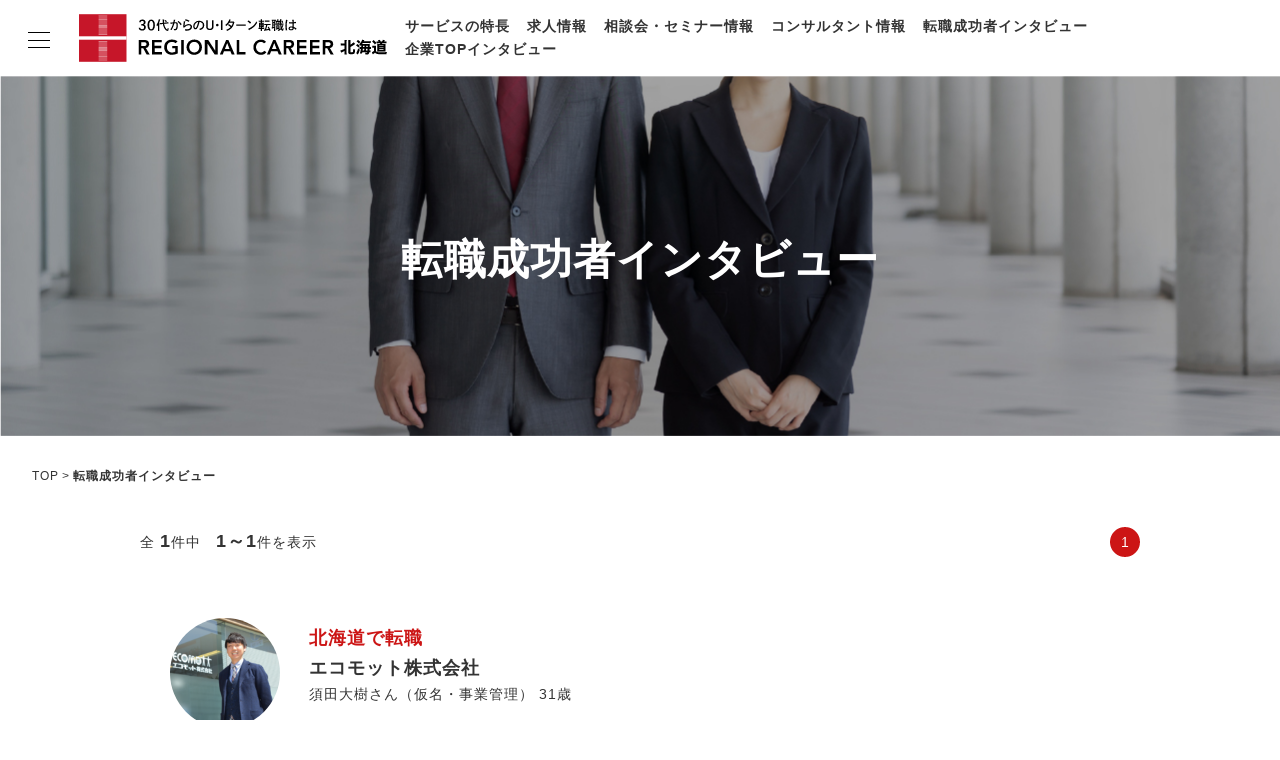

--- FILE ---
content_type: text/html; charset=UTF-8
request_url: https://rs-hokkaido.net/hero/1/196/
body_size: 11593
content:
<!doctype html>
<html lang="ja">
<head>
<meta charset="UTF-8">
<meta name="viewport" content="width=device-width,initial-scale=1">
<title>転職成功者インタビュー｜リージョナルキャリア北海道</title>
<meta name="description" content="北海道の転職成功者の体験談を掲載中。リージョナルキャリア北海道が支援した、暮らしたい場所で理想のキャリアを実現した方々のリアルな転職ストーリーをお届けします。" />
<meta http-equiv="Pragma" content="no-cache">
<meta http-equiv="Cache-Control" content="no-cache">
<meta http-equiv="Imagetoolbar" content="no">
<meta name="format-detection" content="telephone=no">
<link rel="shortcut icon" href="/assets/favicon.ico">
<meta property="og:title" content="転職成功者インタビュー｜リージョナルキャリア北海道">
<meta property="og:type" content="article">
<meta property="og:description" content="北海道の転職成功者の体験談を掲載中。リージョナルキャリア北海道が支援した、暮らしたい場所で理想のキャリアを実現した方々のリアルな転職ストーリーをお届けします。">
<meta property="og:url" content="https://rs-hokkaido.net/hero/1/196/">
<meta property="og:image" content="/assets/img/ogp.png">
<meta property="og:site_name" content="リージョナルキャリア北海道">
<!--css-->
<link rel="stylesheet" href="/assets/css/style.css">
<!--js-->
<script src="//ajax.googleapis.com/ajax/libs/jquery/3.6.0/jquery.min.js"></script>
<script src="/assets/js/script.js"></script>

<script src="/assets/js/fixHeight.js"></script>

<!-- Google Tag Manager -->
<script>(function(w,d,s,l,i){w[l]=w[l]||[];w[l].push({'gtm.start':
new Date().getTime(),event:'gtm.js'});var f=d.getElementsByTagName(s)[0],
j=d.createElement(s),dl=l!='dataLayer'?'&l='+l:'';j.async=true;j.src=
'https://www.googletagmanager.com/gtm.js?id='+i+dl;f.parentNode.insertBefore(j,f);
})(window,document,'script','dataLayer','GTM-WK8T88C');</script>
<!-- End Google Tag Manager --></head>


<body>
	<!-- Google Tag Manager (noscript) -->
	<noscript><iframe src="https://www.googletagmanager.com/ns.html?id=GTM-WK8T88C" height="0" width="0" style="display:none;visibility:hidden"></iframe></noscript>
	<!-- End Google Tag Manager (noscript) -->

	<header class="l-header l-header-branch">
		<div class="l-headerInner">
			<div class="l-logo">
				<a href="/">
					<picture>
						<source srcset="/assets/img/common/logo_sm.svg" media="(max-width: 768px)">
						<img src="/assets/img/common/logo_pc.svg" alt="30代からのU・Iターン転職はリージョナルキャリア北海道">
					</picture>
				</a>
			</div>
			<nav class="l-headerNav">
				<ul class="l-headerNav_item">
					<li><a href="/feature/">サービスの特長</a></li>
					<li><a href="/job/">求人情報</a></li>
					<li><a href="/career/">相談会・セミナー情報</a></li>
					<li><a href="/consultant/">コンサルタント情報</a></li>
					<li><a href="/hero/">転職成功者インタビュー</a></li>
					<li><a href="/change/">企業TOPインタビュー</a></li>
				</ul>
			</nav>
		</div>
	</header>

	<nav class="l-gn l-gn-branch">
		<input id="nav-input" type="checkbox" class="l-gnBtn_input">
		<div class="l-gn_inner">
			<label class="l-gnBtn" for="nav-input">
				<span class="l-gnBtn_line l-gnBtn_line-1"></span>
				<span class="l-gnBtn_line l-gnBtn_line-2"></span>
				<span class="l-gnBtn_line l-gnBtn_line-3"></span>
			</label>
			<div class="l-gn_item">
				<p class="l-gnLogo">
					<a href="/">
						<picture>
							<source srcset="/assets/img/common/logo_sm.svg" media="(max-width: 768px)">
							<img src="/assets/img/common/logo_pc.svg" alt="30代からのU・Iターン転職はリージョナルキャリア北海道">
						</picture>
					</a>
				</p>
				<ul class="l-gn_itemList">
					<li><a href="/feature/">サービスの特長</a></li>
					<li><a href="/job/">求人情報</a></li>
					<li><a href="/career/">相談会・セミナー情報</a></li>
					<li><a href="/consultant/">コンサルタント情報</a></li>
					<li><a href="/hero/">転職成功者インタビュー</a></li>
					<li><a href="/change/">企業TOPインタビュー</a></li>
					<li><a href="/life/">北海道の特色</a></li>
					<li><a href="/staffblog/">地域情報ブログ</a></li>
					<li><a href="/news.html">ニュース</a></li>
				</ul>
				<ul class="p-entryLinkList">
					<li class="p-entryLinkList_item"><a href="/entry/" class="p-entryLinkList_itemBtn p-entryLinkList_itemBtn-entry">今すぐ転職をお考えの方</a></li>
					<li class="p-entryLinkList_item"><a href="/pre-entry/" class="p-entryLinkList_itemBtn p-entryLinkList_itemBtn-preentry">中長期で転職をお考えの方</a></li>
				</ul>
			</div>
		</div>
		<label class="l-gnOverlay" for="nav-input"></label>
	</nav>

	<main class="l-main">

		<header class="p-pageKeyv p-pageKeyvHero">
			<h1 class="p-pageKeyv_ttl">転職成功者インタビュー</h1>
		</header>
		<ul class="p-breadcrumbs">
			<li><a href="/">TOP</a></li>
			<li>転職成功者インタビュー</li>
		</ul>


		<div class="p-pagination c-content_inner u-mb60">
			<p>全 <span class="u-fs-xl u-fw">1</span>件中　<span class="u-fs-xl u-fw">1～1</span>件を表示</p>
			<ul class="p-pagination_itemList">
				
				
				<li><span class="p-pagination_itemLink p-pagination_itemLink-current">1</span></li>
				
				
			</ul>
		</div>
		<div class="p-heroList p-heroList-col2 c-content_inner fixHeight">
			<a href="/hero/hero_vol298.html" class="p-heroListItem">
				<p class="p-heroListItem_pict"><img src="https://rs-hokkaido.net/hero/assets_c/2022/03/%E3%82%A8%E3%82%B3%E3%83%A2%E3%83%83%E3%83%88%E6%A0%AA%E5%BC%8F%E4%BC%9A%E7%A4%BE%E3%80%80%E9%A0%88%E7%94%B0%E5%A4%A7%E6%A8%B9%E3%81%95%E3%82%93-thumb-160x160-19325.png" alt="エコモット株式会社 須田大樹さん（仮名・事業管理）"></p>
				<div class="p-heroListItem_txt fixHeightChild">
					<p class="p-heroListItem_txtArea u-color-red1">北海道で転職</p>
					<h3 class="p-heroListItem_txtCompany">エコモット株式会社</h3>
					<h4 class="p-heroListItem_txtName">須田大樹さん（仮名・事業管理） 31歳</h4>
				</div>
				<h2 class="p-heroListItem_txtExcerpt">北海道から最新のIoT技術を発信。札幌で出会えたスケールの大きな仕事。</h2>
			</a>
		</div>
		<div class="p-pagination c-content_inner u-mb60">
			<p>全 <span class="u-fs-xl u-fw">1</span>件中　<span class="u-fs-xl u-fw">1～1</span>件を表示</p>
			<ul class="p-pagination_itemList">
				
				
				<li><span class="p-pagination_itemLink p-pagination_itemLink-current">1</span></li>
				
				
			</ul>
		</div>
		


		<section class="p-pageSectInfo">
			<div class="c-content_inner">
				<h3 class="p-pageSectInfo_ttl c-headline1 u-align-c">関連情報</h3>
			</div>
			<section class="p-pageSectChange u-mb100">
				<div class="c-content_inner">
					<h2 class="p-pageSectChange_ttl c-headline1 u-align-c">企業TOPインタビュー</h2>
				</div>
				<div class="p-changeList p-changeList-row c-content_inner">
					<a href="/change/202106_ecomott.html" class="p-changeListItem">
						<p class="p-changeListItem_pict"><img src="https://rs-hokkaido.net/change/assets_c/2022/03/%E3%82%A8%E3%82%B3%E3%83%A2%E3%83%83%E3%83%88%E6%A0%AA%E5%BC%8F%E4%BC%9A%E7%A4%BE%20%282%29-thumb-600xauto-19414.png" alt=""></p>
						<div class="p-changeListItem_txt">
							<h3 class="p-changeListItem_txtTtl u-mb10 u-fw">IoTデータを活用して未来の常識を創る。</h3>
							<p class="p-changeListItem_txtName u-mb10">エコモット株式会社<br>
								代表取締役 入澤 拓也</p>
							
						</div>
					</a>
				</div>
			</section>
			<section class="p-pageSectLife u-mb100">
				<div class="c-content_inner">
					<h2 class="p-pageSectLife_ttl c-headline1 u-align-c">北海道の特色</h2>
				</div>
				<div class="p-lifeList p-lifeList-column c-content_inner">
					<a href="/life/index.html" class="p-lifeListItem">
						<p class="p-lifeListItem_pict"><img src="/assets/img/life/index/ph_hokkaido.jpg" alt=""></p>
						<div class="p-lifeListItem_txt">
							
							<p class="p-lifeListItem_txtExcerpt">北海道は国土面積の約20％に相当する広大な面積を有しています。都市間距離は全国平均の1.5倍以上であり、最寄りの都市までの平均道路距離は、都市の規模にかかわらず全国平均の約2倍となります。</p>
							<p class="p-lifeListItem_txtLink"><span class="c-linkArrow">詳しく見る</span></p>
						</div>
					</a>
				</div>
			</section>
		</section>

		<div class="p-entryLink u-bg_color-gray1">
			<p class="c-content_inner c-headline2 u-mb40 u-fw">「もっと事例を知りたい」「まずは相談してみたい」という方は、各種支援サービスにエントリーのうえ、コンサルタントにご相談ください。</p>
			<ul class="p-entryLinkList">
				<li class="p-entryLinkList_item"><a href="/entry/" class="p-entryLinkList_itemBtn p-entryLinkList_itemBtn-entry">今すぐ転職をお考えの方</a></li>
				<li class="p-entryLinkList_item"><a href="/pre-entry/" class="p-entryLinkList_itemBtn p-entryLinkList_itemBtn-preentry">中長期で転職をお考えの方</a></li>
			</ul>
		</div>
	</main>

	<footer class="l-footer l-footer-branch">
		<div class="l-footerInner">
			<nav class="l-footerNav">
				<ul class="l-footerNav_item">
					<li><a href="/feature/">サービスの特長</a></li>
					<li><a href="/job/">求人情報</a></li>
					<li><a href="/career/">相談会・セミナー情報</a></li>
					<li><a href="/consultant/">コンサルタント情報</a></li>
					<li><a href="/hero/">転職成功者インタビュー</a></li>
					<li><a href="/change/">企業TOPインタビュー</a></li>
					<li><a href="/life/">北海道の特色</a></li>
					<li><a href="/staffblog/">地域情報ブログ</a></li>
					<li><a href="/news.html">ニュース</a></li>
					<li><a href="/profile/">会社概要</a></li>
					<li><a href="/privacy/">サービスポリシー</a></li>
					<li><a href="/recruit/">採用情報</a></li>
				</ul>
			</nav>
			<p class="l-footerLogo">
				<a href="/">
					<picture>
						<source srcset="/assets/img/common/logo_sm.svg" media="(max-width: 768px)">
						<img src="/assets/img/common/logo_pc.svg" alt="30代からのU・Iターン転職はリージョナルキャリア北海道">
					</picture>
				</a>
			</p>
						<ul class="l-footerSNS">
				<li class="l-footerSNS_item"><a href="https://www.facebook.com/share.php?u=http://rs-hokkaido.net/hero/1/196/" class="l-footerSNS_itemBtn l-footerSNS_itemBtn-fb" rel="nofollow" target="_blank">シェア</a></li>
				<li class="l-footerSNS_item"><a href="https://x.com/share?url=http://rs-hokkaido.net/hero/1/196/" class="l-footerSNS_itemBtn l-footerSNS_itemBtn-tw" rel="nofollow" target="_blank">シェア</a></li>
				<li class="l-footerSNS_item"><a href="https://social-plugins.line.me/lineit/share?url=http://rs-hokkaido.net/hero/1/196/" class="l-footerSNS_itemBtn l-footerSNS_itemBtn-line" target="_blank" rel="nofollow">LINEで送る</a></li>
			</ul>
			<p class="l-copyright"><small>&copy; Regional Style All Rights Reserved.</small></p>
		</div>
	</footer>
	<p class="l-toTop l-toTop-hide"><a href="#"><img src="/assets/img/common/btn_toTop.svg" alt="ページトップへ戻る"></a></p>


</body>
</html>

--- FILE ---
content_type: text/css
request_url: https://rs-hokkaido.net/assets/css/style.css
body_size: 156859
content:
@charset "UTF-8";
* {
  -webkit-tap-highlight-color: rgba(0, 0, 0, 0);
  -webkit-box-sizing: border-box;
          box-sizing: border-box;
}
*::before, *::after {
  -webkit-box-sizing: border-box;
          box-sizing: border-box;
}

html, body, div, span, applet, object, iframe,
h1, h2, h3, h4, h5, h6, p, blockquote, pre,
a, abbr, acronym, address, big, cite, code,
del, dfn, em, img, ins, kbd, q, s, samp,
small, strike, strong, sub, sup, tt, var,
b, u, i, center,
dl, dt, dd, ol, ul, li,
fieldset, form, label, legend,
article, aside, canvas, details, embed,
figure, figcaption, footer, header, hgroup,
menu, nav, output, ruby, section, summary,
time, mark, audio, video, button, option {
  margin: 0;
  padding: 0;
  border: 0;
  font-size: inherit;
  font-style: normal;
  vertical-align: baseline;
}

table, caption, tbody, tfoot, thead, tr, th, td {
  margin: 0;
  padding: 0;
  font-size: inherit;
  font-style: normal;
  vertical-align: baseline;
}

html {
  line-height: 1;
}

h1, h2, h3, h4, h5, h6 {
  font-weight: normal;
}

ol, ul {
  list-style: none;
}

table {
  border-collapse: collapse;
  border-spacing: 0;
}

caption, th, td {
  text-align: left;
  font-weight: normal;
  vertical-align: middle;
}

q, blockquote {
  quotes: none;
}

q:before, q:after, blockquote:before, blockquote:after {
  content: "";
  content: none;
}

a img {
  border: none;
}

button {
  color: inherit;
  font: inherit;
  background: none;
}

main, article, aside, details, figcaption, figure, footer, header, hgroup, menu, nav, section, summary {
  display: block;
}

div {
  outline-color: transparent;
  outline-style: solid;
}

/* Base ============================== */
html {
  width: 100%;
  height: 100%;
  letter-spacing: 0.1em;
}
@media all and (max-width: 428px) {
  html {
    font-size: calc(0.625rem + (1vw - 3.75px) * 2.6667);
  }
}
@media all and (min-width: 429px) {
  html {
    font-size: 10px;
  }
}

::-moz-selection {
  color: #FFF;
  background: #77B3D6;
}

::selection {
  color: #FFF;
  background: #77B3D6;
}

body {
  color: #333;
  width: 100%;
  height: 100%;
  font-family: "メイリオ", "Meiryo", "ヒラギノ角ゴ Pro W3", "Hiragino Kaku Gothic Pro", "ＭＳ ゴシック", "MS Gothic", "Osaka－等幅", Verdana, Arial, Helvetica, sans-serif;
  font-size: 1.4rem;
  line-height: 1.7;
  background: #FFFFFF;
}

a {
  color: inherit;
  text-decoration: none;
}

img {
  max-width: 100%;
  height: auto;
  vertical-align: bottom;
}

/* Layout ============================== */
.l-header {
  position: fixed;
  top: 0;
  right: 0;
  left: 0;
  z-index: 100;
  background-color: #FFF;
}
@media all and (max-width: 769px) {
  .l-header {
    min-height: 5.5rem;
  }
}
@media all and (min-width: 770px) {
  .l-header {
    min-height: 7.5rem;
  }
}
.l-headerInner {
  display: -webkit-box;
  display: -ms-flexbox;
  display: flex;
  -webkit-box-align: center;
      -ms-flex-align: center;
          align-items: center;
  -webkit-box-pack: justify;
      -ms-flex-pack: justify;
          justify-content: space-between;
}
@media all and (max-width: 769px) {
  .l-headerInner {
    padding: 1.3rem 0 1.3rem 5rem;
  }
}
@media all and (min-width: 770px) {
  .l-headerInner {
    max-width: 133.4rem;
    margin: auto;
    padding: 1.4rem 3rem 1.4rem 7.9rem;
  }
}
@media all and (max-width: 1024px) {
  .l-headerNav {
    display: none;
  }
}
.l-headerNav_item {
  display: -webkit-box;
  display: -ms-flexbox;
  display: flex;
  -ms-flex-wrap: wrap;
      flex-wrap: wrap;
  font-weight: bold;
}
@media all and (min-width: 1024px) and (max-width: 1200px) {
  .l-headerNav_item {
    font-size: calc(1.15rem + (1vw - 10.24px) * 1.4205);
  }
}
.l-headerNav_item > * {
  margin-left: 1.7rem;
}
.l-headerNav_item a {
  -webkit-transition: color 0.3s;
  transition: color 0.3s;
}
.l-headerNav_item a:hover {
  color: #CC1515;
}
.l-headerNavLeaders_item > * {
  margin-left: 2.7rem;
}

@media all and (max-width: 769px) {
  .l-logo img,
  .l-gnLogo img {
    height: 31px;
    width: auto;
  }
}
@media all and (min-width: 770px) {
  .l-logo img,
  .l-gnLogo img {
    height: 48px;
    width: auto;
  }
}

.l-gn {
  position: fixed;
  left: 0;
  z-index: 100;
  height: 100%;
}
@media all and (max-width: 769px) {
  .l-gn {
    top: 5.5rem;
  }
}
@media all and (min-width: 770px) {
  .l-gn {
    top: 7.6rem;
  }
}
.l-gn_inner {
  position: fixed;
  top: 0;
  left: 50%;
  z-index: 100;
  width: 100%;
  max-width: 133.4rem;
  margin: auto;
  -webkit-transform: translateX(-50%);
          transform: translateX(-50%);
}
.l-gnBtn {
  position: fixed;
  z-index: 110;
  display: block;
  cursor: pointer;
}
@media all and (max-width: 769px) {
  .l-gnBtn {
    top: 0.5rem;
    width: 4rem;
    height: 5rem;
  }
}
@media all and (min-width: 770px) {
  .l-gnBtn {
    top: 1rem;
    left: 1.5rem;
    width: 5.3rem;
    height: 6rem;
  }
}
.l-gnBtn_input {
  display: none;
}
.l-gnBtn_line {
  position: absolute;
  display: block;
  width: 2.2rem;
  height: 0.1rem;
  -webkit-transition: all 0.3s;
  transition: all 0.3s;
  background-color: #000;
}
.l-gnBtn_line-1 {
  top: 36%;
  left: 1.3rem;
  -webkit-transform: rotate(0);
          transform: rotate(0);
}
.l-gnBtn_input:checked ~ * .l-gnBtn_line-1 {
  top: 50%;
  -webkit-transform: rotate(-45deg);
          transform: rotate(-45deg);
  -webkit-transition: top 0.3s, -webkit-transform 0.3s 0.3s;
  transition: top 0.3s, -webkit-transform 0.3s 0.3s;
  transition: top 0.3s, transform 0.3s 0.3s;
  transition: top 0.3s, transform 0.3s 0.3s, -webkit-transform 0.3s 0.3s;
}
.l-gnBtn_line-2 {
  top: 50%;
  left: 1.3rem;
}
.l-gnBtn_input:checked ~ * .l-gnBtn_line-2 {
  opacity: 0;
  -webkit-transition: opacity 0.05s 0.3s;
  transition: opacity 0.05s 0.3s;
}
.l-gnBtn_line-3 {
  bottom: 36%;
  left: 1.3rem;
  -webkit-transform: rotate(0);
          transform: rotate(0);
}
.l-gnBtn_input:checked ~ * .l-gnBtn_line-3 {
  bottom: 50%;
  -webkit-transform: rotate(45deg);
          transform: rotate(45deg);
  -webkit-transition: bottom 0.3s, -webkit-transform 0.3s 0.3s;
  transition: bottom 0.3s, -webkit-transform 0.3s 0.3s;
  transition: bottom 0.3s, transform 0.3s 0.3s;
  transition: bottom 0.3s, transform 0.3s 0.3s, -webkit-transform 0.3s 0.3s;
}
.l-gnLogo {
  position: fixed;
  top: 0;
  left: 0;
  background-color: #FFF;
}
@media all and (max-width: 769px) {
  .l-gnLogo {
    right: 0;
    padding: 1.3rem 0 1.3rem 5rem;
  }
}
@media all and (min-width: 770px) {
  .l-gnLogo {
    padding: 1.4rem 3.9rem 1.4rem 7.9rem;
  }
}
@media all and (min-width: 770px) {
  [class*=-branch] .l-gnLogo {
    padding: 1.4rem 2rem 1.4rem 7.9rem;
  }
}
.l-gn_item {
  position: fixed;
  top: 0;
  left: 0;
  z-index: 100;
  width: 100%;
  height: 100vh;
  padding: 9rem 0 5rem;
  overflow-y: auto;
  opacity: 0;
  pointer-events: none;
  -webkit-transition: opacity 0.5s;
  transition: opacity 0.5s;
  background-color: #FFF;
}
@media all and (max-width: 769px) {
  .l-gn_item {
    padding: 7rem 0 9rem;
  }
}
@media all and (min-width: 770px) {
  .l-gn_item {
    max-width: 430px;
  }
}
.l-gnBtn_input:checked ~ * .l-gn_item {
  opacity: 1;
  pointer-events: unset;
}
@media all and (max-width: 769px) {
  .l-gn_itemList {
    margin-bottom: 1.3rem;
    padding: 0 2.2rem 2rem;
    font-size: 1.4rem;
    border-bottom: 0.1rem solid rgba(255, 255, 255, 0.7);
  }
  .l-gn_itemList a {
    display: inline-block;
  }
}
@media all and (min-width: 770px) {
  .l-gn_itemList {
    max-width: 29rem;
    margin: auto;
    margin-bottom: 1rem;
    padding: 0 0 2.2rem;
    font-weight: bold;
  }
}
.l-gn_itemList li {
  padding: 1rem 0;
}
.l-gnOverlay {
  position: fixed;
  top: 0;
  right: 0;
  bottom: 0;
  left: 0;
  z-index: 90;
  opacity: 0;
  pointer-events: none;
  background-color: rgba(0, 0, 0, 0.7);
  -webkit-transition: opacity 0.5s;
  transition: opacity 0.5s;
}
.l-gnBtn_input:checked ~ .l-gnOverlay {
  opacity: 1;
  pointer-events: unset;
}

@media all and (max-width: 769px) {
  .l-main {
    padding-top: 5.5rem;
  }
}
@media all and (min-width: 770px) {
  .l-main {
    padding-top: 7.6rem;
  }
}

.l-footer {
  width: 100%;
  border-top: 0.05rem solid #A39E9D;
}
@media all and (max-width: 769px) {
  body:not([id*=entry]) .l-footer {
    padding-bottom: 6.7rem;
    padding-bottom: calc(6.7rem + env(safe-area-inset-bottom));
  }
}
.l-footerInner {
  width: 88vw;
  max-width: 100rem;
  margin: auto;
}
@media all and (max-width: 769px) {
  .l-footerInner {
    padding: 1.2rem 0;
  }
}
@media all and (min-width: 770px) {
  .l-footerInner {
    display: grid;
    grid-template-rows: 1fr 4rem;
    grid-template-columns: 23rem 1fr 33rem;
    grid-template-areas: "fnav fnav fnav" "logo copyright sns";
    padding: 2.5rem 0;
  }
}
@media all and (min-width: 770px) {
  [class*=-branch] .l-footerInner {
    grid-template-columns: 28.5rem 1fr 33rem;
  }
}
.l-footerNav {
  font-size: 1.2rem;
  line-height: 1.5;
}
@media all and (min-width: 770px) {
  .l-footerNav {
    grid-area: fnav;
  }
}
.l-footerNav_item {
  display: -webkit-box;
  display: -ms-flexbox;
  display: flex;
  -webkit-box-orient: vertical;
  -webkit-box-direction: normal;
      -ms-flex-direction: column;
          flex-direction: column;
  -ms-flex-wrap: wrap;
      flex-wrap: wrap;
  margin-bottom: 3rem;
}
@media all and (max-width: 769px) {
  .l-footerNav_item {
    height: 36rem;
  }
}
@media all and (min-width: 770px) {
  .l-footerNav_item {
    height: 16rem;
  }
}
.l-footerNav_item li {
  padding: 1.1rem 0;
}
.l-footerNav_item a {
  -webkit-transition: opacity 0.3s;
  transition: opacity 0.3s;
}
.l-footerNav_item a:hover {
  opacity: 53%;
}
@media all and (min-width: 770px) {
  [class*=-branch] .l-footerNav_item {
    max-width: 85%;
  }
}
@media all and (max-width: 769px) {
  [class*=-branch] .l-footerNav_item {
    height: 24rem;
  }
}
.l-footerSNS {
  display: -webkit-box;
  display: -ms-flexbox;
  display: flex;
  -webkit-box-pack: justify;
      -ms-flex-pack: justify;
          justify-content: space-between;
  max-width: 33rem;
}
@media all and (max-width: 769px) {
  .l-footerSNS {
    margin: auto;
  }
}
@media all and (min-width: 770px) {
  .l-footerSNS {
    grid-area: sns;
    align-self: center;
  }
}
.l-footerSNS_item {
  width: 31.8%;
  max-width: 10.5rem;
}
.l-footerSNS_itemBtn {
  color: #FFF;
  display: -webkit-box;
  display: -ms-flexbox;
  display: flex;
  -webkit-box-align: center;
      -ms-flex-align: center;
          align-items: center;
  -webkit-box-pack: center;
      -ms-flex-pack: center;
          justify-content: center;
  height: 2.8rem;
  font-size: 1.2rem;
  border-radius: 0.31rem;
  background-size: contain;
}
.l-footerSNS_itemBtn::before {
  content: "";
  width: 1.9rem;
  height: 1.8rem;
  margin-right: 0.3rem;
}
.l-footerSNS_itemBtn-fb {
  background-color: #4267B2;
}
.l-footerSNS_itemBtn-fb::before {
  background-image: url("/assets/img/common/icon_fb.svg");
}
.l-footerSNS_itemBtn-tw {
  background-color: #000;
}
.l-footerSNS_itemBtn-tw::before {
  width: 1.6rem;
  height: 1.6rem;
  background-image: url("/assets/img/common/icon_x.svg");
  background-size: inherit;
}
.l-footerSNS_itemBtn-line {
  background-color: #2BAC38;
}
.l-footerSNS_itemBtn-line::before {
  background-image: url("/assets/img/common/icon_line.svg");
}
.l-footerLogo {
  max-width: 21.5rem;
  height: 4rem;
}
@media all and (max-width: 769px) {
  .l-footerLogo {
    height: 3.2rem;
    margin-bottom: 4rem;
  }
}
@media all and (min-width: 770px) {
  .l-footerLogo {
    grid-area: logo;
    align-self: center;
  }
}
[class*=-branch] .l-footerLogo {
  max-width: 27rem;
}
.l-footerLogo img {
  width: auto;
  max-height: 100%;
}

.l-copyright {
  color: #B6B6B6;
  font-size: 1.2rem;
  line-height: 1.5;
}
@media all and (max-width: 769px) {
  .l-copyright {
    padding: 2rem 0 1rem;
    text-align: center;
  }
}
@media all and (min-width: 770px) {
  .l-copyright {
    grid-area: copyright;
    align-self: end;
    padding-bottom: 0.5rem;
  }
}

.l-toTop {
  position: fixed;
  right: 6vw;
  width: 4.8rem;
  height: 4.8rem;
  -webkit-transition: bottom 0.3s;
  transition: bottom 0.3s;
}
@media all and (max-width: 769px) {
  .l-toTop {
    bottom: 10.8rem;
  }
}
@media all and (min-width: 770px) {
  .l-toTop {
    bottom: 11.2rem;
  }
}
.l-toTop-hide {
  bottom: -4.8rem;
}

/* Component ============================== */
.c-content_inner {
  width: 88vw;
  max-width: 100rem;
  margin: auto;
}
.c-content_inner-s {
  width: 88vw;
  max-width: 85rem;
  margin: auto;
}
@media all and (max-width: 769px) {
  .c-content_inner-wide {
    width: 100%;
    margin: 2.5rem auto;
    padding: 2.5rem 2rem;
  }
}
@media all and (min-width: 770px) {
  .c-content_inner-wide {
    width: 88vw;
    max-width: 100rem;
    margin: 4rem auto 0;
    padding: 3.5rem 7.5rem;
    border-radius: 1.3rem;
  }
}

.c-headline1,
.c-headline5 {
  font-weight: bold;
  line-height: 1.75;
}
@media all and (max-width: 769px) {
  .c-headline1,
  .c-headline5 {
    font-size: 1.8rem;
  }
}
@media all and (min-width: 770px) {
  .c-headline1,
  .c-headline5 {
    font-size: 2.6rem;
  }
}

.c-headline2 {
  line-height: 1.5;
}
@media all and (max-width: 769px) {
  .c-headline2 {
    font-size: inherit;
  }
}
@media all and (min-width: 770px) {
  .c-headline2 {
    font-size: 1.8rem;
  }
}

.c-headline3 {
  line-height: 1.5;
  font-weight: bold;
}
@media all and (max-width: 769px) {
  .c-headline3 {
    font-size: 1.6rem;
  }
}
@media all and (min-width: 770px) {
  .c-headline3 {
    font-size: 2.6rem;
  }
}

.c-headline4 {
  line-height: 1.5;
  font-weight: bold;
}
@media all and (max-width: 769px) {
  .c-headline4 {
    font-size: 1.6rem;
  }
}
@media all and (min-width: 770px) {
  .c-headline4 {
    font-size: 1.8rem;
  }
}

.c-headline5 {
  margin-bottom: 5rem;
  padding: 1.5rem 0;
  color: #cc1515;
  background: #F2F2F2;
  text-align: center;
}
@media all and (min-width: 770px) {
  .c-headline5 {
    margin-bottom: 9rem;
    padding: 2rem 0;
  }
}

.c-topicpath {
  width: 100%;
}
@media all and (max-width: 769px) {
  .c-topicpath {
    padding: 1rem;
    overflow-x: scroll;
    font-size: 1rem;
    white-space: nowrap;
  }
}
@media all and (min-width: 770px) {
  .c-topicpath {
    padding: 19px 0 15px;
  }
}
.c-topicpath li {
  color: #555E6F;
  display: inline-block;
}

.c-btn {
  display: -webkit-inline-box;
  display: -ms-inline-flexbox;
  display: inline-flex;
  -webkit-box-align: center;
      -ms-flex-align: center;
          align-items: center;
  -webkit-box-pack: center;
      -ms-flex-pack: center;
          justify-content: center;
  width: 100%;
  max-width: 77.33vw;
  cursor: pointer;
}
.c-btnBasic {
  padding: 1.5rem 0;
  border: 0.2rem solid;
  border-radius: 0.5rem;
  -webkit-transition: color 0.3s, background-color 0.3s;
  transition: color 0.3s, background-color 0.3s;
}
@media all and (max-width: 769px) {
  .c-btnBasic-fsM {
    font-size: 1.4rem;
    line-height: 1.4;
  }
}
@media all and (min-width: 770px) {
  .c-btnBasic-fsM {
    font-size: 1.8rem;
    line-height: 1.8rem;
    padding: 2rem 0;
  }
}
@media all and (min-width: 770px) {
  .c-btnBasic-sizeM {
    max-width: 38rem;
  }
}
@media all and (min-width: 770px) {
  .c-btnBasic-sizeS {
    max-width: 12rem;
  }
}
.c-btnBasic-red1 {
  color: #CC1515;
  border-color: #CC1515;
  background-color: #FFF;
}
.c-btnBasic-red1:hover {
  color: #FFF;
  background-color: #CC1515;
}
.c-btnBasic-black1 {
  color: inherit;
  border-color: #333;
}
.c-btnBasic-black1:hover {
  color: #FFF;
  background-color: #333;
}
.c-btnBasic-orange1 {
  color: #EE7A33;
  border-color: #EE7A33;
  background-color: #FFF;
}
.c-btnBasic-orange1:hover {
  color: #FFF;
  background-color: #EE7A33;
}
.c-btnDL {
  color: #FFF;
  display: -webkit-inline-box;
  display: -ms-inline-flexbox;
  display: inline-flex;
  -webkit-box-align: center;
      -ms-flex-align: center;
          align-items: center;
  -webkit-box-pack: center;
      -ms-flex-pack: center;
          justify-content: center;
  width: 88vw;
  max-width: 29rem;
  height: 5.5rem;
  font-size: 2rem;
  font-weight: bold;
  -webkit-transition: opacity 0.3s;
  transition: opacity 0.3s;
  border-radius: 0.6rem;
  background-color: #CC1515;
}
.c-btnDL:hover {
  opacity: 0.7;
}
.c-btnDL::after {
  content: "";
  display: inline-block;
  width: 2.6rem;
  height: 2.5rem;
  margin-left: 2rem;
  background: url("/assets/img/common/icon_download.svg") no-repeat 50% 50%;
  background-size: contain;
}

.c-linkArrow {
  padding-right: 1.5rem;
  color: #b1b1b1;
  font-weight: bold;
  background: url("/assets/img/common/icon_arrow-red1.svg") no-repeat 100% 50%;
  background-size: 0.7rem;
  -webkit-transition: opacity 0.3s;
  transition: opacity 0.3s;
}
.c-linkArrow:hover {
  opacity: 0.7;
}
.c-linkLine {
  color: #1F426D;
  text-decoration: underline;
}
.c-linkBlank {
  padding-right: 1.8rem;
  background: url("/assets/img/common/icon_blank.svg") no-repeat 100% 40%;
  background-size: 1.5rem;
  -webkit-transition: opacity 0.3s;
  transition: opacity 0.3s;
}
.c-linkBlank:hover {
  opacity: 0.7;
}

.c-icon {
  display: inline-block;
  border-radius: 0.25rem;
  font-size: 1.2rem;
  font-weight: bold;
  text-align: center;
}
@media all and (max-width: 769px) {
  .c-icon {
    width: 5.5rem;
  }
}
@media all and (min-width: 770px) {
  .c-icon {
    width: 8.5rem;
  }
}
@media all and (max-width: 769px) {
  .c-icon-performance, .c-icon-investigation {
    width: 11.5rem;
  }
}
@media all and (min-width: 770px) {
  .c-icon-performance, .c-icon-investigation {
    width: 13.5rem;
  }
}
@media all and (max-width: 769px) {
  .c-icon + .c-icon {
    margin-left: 0.4rem;
  }
}
@media all and (min-width: 770px) {
  .c-icon + .c-icon {
    margin-left: 0.8rem;
  }
}
.c-icon-1, .c-icon-2, .c-icon-3, .c-icon-4, .c-icon-5, .c-icon-6, .c-icon-7, .c-icon-green {
  color: #FFF;
  background: #258760; /*北海道・東北*/
}
.c-icon-8, .c-icon-9, .c-icon-10, .c-icon-11, .c-icon-12, .c-icon-13, .c-icon-14, .c-icon-orange {
  color: #FFF;
  background: #F08300; /*関東*/
}
.c-icon-15, .c-icon-16, .c-icon-17, .c-icon-18, .c-icon-19, .c-icon-20, .c-icon-pink {
  color: #FFF;
  background: #E78D96; /*北信越・甲信越*/
}
.c-icon-21, .c-icon-22, .c-icon-23, .c-icon-24, .c-icon-blue {
  color: #FFF;
  background: #007BBB; /*東海*/
}
.c-icon-25, .c-icon-26, .c-icon-27, .c-icon-28, .c-icon-29, .c-icon-30, .c-icon-darkorange {
  color: #FFF;
  background: #E15B02; /*関西*/
}
.c-icon-31, .c-icon-32, .c-icon-33, .c-icon-34, .c-icon-35, .c-icon-red {
  color: #FFF;
  background: #DE2C4A; /*中国*/
}
.c-icon-36, .c-icon-37, .c-icon-38, .c-icon-39, .c-icon-olive {
  color: #FFF;
  background: #69821B; /*四国*/
}
.c-icon-40, .c-icon-41, .c-icon-42, .c-icon-43, .c-icon-44, .c-icon-45, .c-icon-46, .c-icon-47, .c-icon-purple {
  color: #FFF;
  background: #985496; /*九州・沖縄*/
}
.c-icon-48, .c-icon-99, .c-icon-darkblue {
  color: #FFF;
  background: #0D3E7E; /*全国・海外*/
}
.c-icon-yellow {
  color: #FFF;
  background: #EFB400; /*staffblogカテゴリ*/
}
@media all and (max-width: 769px) {
  .c-icon-yellow {
    width: 8.5rem;
  }
}
.c-icon-change {
  color: #FFF;
  border: 0.2rem solid #FFF;
}
.c-icon-performance {
  color: #FFF;
  background: #801E28;
}
.c-icon-investigation {
  color: #FFF;
  background: #00234B;
}
.c-icon-orange1, .c-icon-red1 {
  margin: 0 1rem 0.2rem 0;
  padding: 0.1rem 0 0 0;
  font-size: 1.4rem;
  color: #FFF;
  line-height: 1.4;
  vertical-align: middle;
}
@media all and (max-width: 769px) {
  .c-icon-orange1, .c-icon-red1 {
    width: 8rem;
  }
}
@media all and (min-width: 770px) {
  .c-icon-orange1, .c-icon-red1 {
    width: 8rem;
  }
}
.c-icon-orange1 {
  background: #EE7A33;
}
.c-icon-red1 {
  background: #CC1515;
}

/* for user article setting */
article .p-basicArticle a,
.p-WriterComment_txt a,
.p-DListItemCareer .p-DListItem_contents a {
  text-decoration: underline;
}

/* Project ============================== */
.p-pageKeyv {
  position: relative;
  width: 100%;
  max-width: 128rem;
}
@media all and (max-width: 769px) {
  .p-pageKeyv {
    height: 40vw;
    max-height: 15rem;
    margin: 0 auto 1.5rem;
  }
}
@media all and (min-width: 770px) {
  .p-pageKeyv {
    height: 28.125vw;
    max-height: 36rem;
    margin: 0 auto 3rem;
  }
}
.p-pageKeyvFeature {
  background: url("/assets/img/feature/keyv1.jpg") no-repeat 50% 50%;
  background-size: cover;
}
.p-pageKeyvHero {
  background: url("/assets/img/hero/keyv1.jpg") no-repeat 50% 50%;
  background-size: cover;
}
.p-pageKeyvChange {
  background: url("/assets/img/change/keyv1.jpg") no-repeat 50% 50%;
  background-size: cover;
}
.p-pageKeyvStaffblog {
  background: url("/assets/img/staffblog/keyv1.jpg") no-repeat 50% 50%;
  background-size: cover;
}
.p-pageKeyvResearch {
  background: url("/assets/img/research/keyv1.jpg") no-repeat 50% 50%;
  background-size: cover;
}
.p-pageKeyvLife {
  background: url("/assets/img/life/keyv1.jpg") no-repeat 50% 50%;
  background-size: cover;
}
.p-pageKeyv_ttl {
  color: #FFF;
  position: absolute;
  top: 41%;
  left: 50%;
  font-weight: bold;
  text-align: center;
  white-space: nowrap;
  -webkit-transform: translateX(-50%);
          transform: translateX(-50%);
}
@media all and (max-width: 769px) {
  .p-pageKeyv_ttl {
    font-size: 2.6rem;
    line-height: 1.5;
  }
}
@media all and (min-width: 770px) {
  .p-pageKeyv_ttl {
    font-size: 4.2rem;
  }
}
.p-pageKeyv_ttl-research {
  top: 32%;
}
.p-pageKeyv_lead {
  color: #FFF;
  position: absolute;
  top: 55%;
  left: 50%;
  font-weight: bold;
  text-align: center;
  white-space: nowrap;
  -webkit-transform: translateX(-50%);
          transform: translateX(-50%);
}
.p-pageSearch {
  display: -webkit-box;
  display: -ms-flexbox;
  display: flex;
  -webkit-box-pack: center;
      -ms-flex-pack: center;
          justify-content: center;
  -webkit-box-align: center;
      -ms-flex-align: center;
          align-items: center;
  margin: 0 auto 10rem;
}
@media all and (max-width: 769px) {
  .p-pageSearch-col3 {
    -webkit-box-orient: vertical;
    -webkit-box-direction: normal;
        -ms-flex-direction: column;
            flex-direction: column;
  }
}
.p-pageSearch_select {
  margin-right: 1rem;
}
@media all and (max-width: 769px) {
  .p-pageSearch_btn {
    max-height: 3.6rem;
    max-width: 9rem;
  }
}
@media all and (min-width: 770px) {
  .p-pageSearch_btn {
    padding: 1.1rem 0;
    height: 4.9rem;
  }
}
@media all and (max-width: 769px) {
  .p-pageSearch {
    width: 88vw;
    max-width: 100rem;
    margin: 0 auto 5rem;
  }
}
@media all and (max-width: 769px) {
  .p-pageSectInfo {
    padding-top: 3rem;
  }
}
@media all and (min-width: 770px) {
  .p-pageSectInfo {
    padding-top: 3rem;
  }
}
.p-pageSectInfo_ttl {
  position: relative;
}
@media all and (max-width: 769px) {
  .p-pageSectInfo_ttl {
    margin-bottom: 5rem;
    padding-bottom: 1rem;
  }
}
@media all and (min-width: 770px) {
  .p-pageSectInfo_ttl {
    margin-bottom: 8rem;
    padding-bottom: 1.5rem;
  }
}
.p-pageSectInfo_ttl::before {
  content: "";
  width: 5rem;
  height: 0.2rem;
  background-color: #CC1515;
  display: block;
  position: absolute;
  bottom: 0;
  left: 50%;
  -webkit-transform: translateX(-50%);
          transform: translateX(-50%);
}
.p-pageJobListItem {
  position: relative;
  display: -webkit-box;
  display: -ms-flexbox;
  display: flex;
  padding: 1.5rem 0;
  width: 100%;
  overflow: hidden;
}
@media all and (max-width: 769px) {
  .p-pageJobListItem {
    -ms-flex-wrap: wrap;
        flex-wrap: wrap;
    -webkit-box-align: center;
        -ms-flex-align: center;
            align-items: center;
  }
}
@media all and (min-width: 770px) {
  .p-pageJobListItem {
    -webkit-box-align: start;
        -ms-flex-align: start;
            align-items: flex-start;
    -webkit-transition: opacity 0.3s;
    transition: opacity 0.3s;
  }
  .p-pageJobListItem:hover {
    opacity: 0.7;
  }
}
.p-pageJobListItem::after {
  content: "";
  position: absolute;
  right: 0;
  top: 0;
  bottom: 0;
  margin: auto;
  background: url("/assets/img/common/icon_arrow-red1.svg") no-repeat 0 0;
  width: 0.7rem;
  height: 1.3rem;
}
.p-pageJobListItem + .p-pageJobListItem {
  border-top: 0.1rem solid #C3C3C3;
}
.p-pageJobListItem_icon {
  margin-right: 1.5rem;
}
@media all and (max-width: 769px) {
  .p-pageJobListItem_icon {
    -ms-flex-preferred-size: 20%;
        flex-basis: 20%;
  }
}
@media all and (min-width: 770px) {
  .p-pageJobListItem_icon {
    -ms-flex-preferred-size: 12%;
        flex-basis: 12%;
  }
}
@media all and (min-width: 770px) {
  .p-pageJobListItem_date {
    -ms-flex-preferred-size: 13%;
        flex-basis: 13%;
  }
}
.p-pageJobListItem_ttl {
  font-weight: bold;
}
@media all and (max-width: 769px) {
  .p-pageJobListItem_ttl {
    -ms-flex-preferred-size: 95%;
        flex-basis: 95%;
    margin-top: 1rem;
  }
}
@media all and (min-width: 770px) {
  .p-pageJobListItem_ttl {
    -ms-flex-preferred-size: 85%;
        flex-basis: 85%;
  }
}
@media all and (min-width: 770px) {
  .p-pageJobListItem_icon + .p-pageJobListItem_date + .p-pageJobListItem_ttl {
    -ms-flex-preferred-size: 72%;
        flex-basis: 72%;
  }
}

.p-breadcrumbs {
  display: -webkit-box;
  display: -ms-flexbox;
  display: flex;
  -ms-flex-wrap: wrap;
      flex-wrap: wrap;
  width: 95vw;
  max-width: 122rem;
  font-size: 1.2rem;
}
.p-breadcrumbs li:last-child {
  font-weight: bold;
}
.p-breadcrumbs li + li {
  margin-left: 0.3rem;
}
.p-breadcrumbs li + li::before {
  content: ">";
  margin-right: 0.3rem;
  font-weight: normal;
}
@media all and (max-width: 769px) {
  .p-breadcrumbs {
    margin: 0 auto 3rem;
  }
}
@media all and (min-width: 770px) {
  .p-breadcrumbs {
    margin: 0 auto 4rem;
  }
}

@media all and (max-width: 769px) {
  .p-entryLink {
    padding: 4rem 0 6rem;
  }
}
@media all and (min-width: 770px) {
  .p-entryLink {
    padding: 11rem 0;
  }
}
.p-entryLinkList {
  max-width: 100rem;
  margin: auto;
}
@media all and (max-width: 769px) {
  .p-entryLinkList {
    width: 77.33vw;
  }
}
@media all and (min-width: 770px) {
  .p-entryLinkList {
    display: -webkit-box;
    display: -ms-flexbox;
    display: flex;
    -webkit-box-pack: center;
        -ms-flex-pack: center;
            justify-content: center;
    width: 88vw;
    font-size: 1.8rem;
  }
}
@media all and (min-width: 770px) and (max-width: 1024px) {
  .p-entryLinkList {
    font-size: calc(1.4rem + (1vw - 7.69px) * 1.569);
  }
}
.l-gn_item .p-entryLinkList {
  max-width: 35rem;
  font-size: inherit;
}
@media all and (max-width: 769px) {
  .l-gn_item .p-entryLinkList {
    width: 88.267vw;
    margin: auto auto auto 2.2rem;
  }
}
@media all and (min-width: 770px) {
  .l-gn_item .p-entryLinkList {
    display: block;
    width: 100%;
  }
}
@media all and (max-width: 769px) {
  .p-entryLinkList_item + .p-entryLinkList_item {
    margin-top: 2.6rem;
  }
}
@media all and (min-width: 770px) {
  .p-entryLinkList_item {
    width: 30.5%;
    max-width: 30.5rem;
    margin: 0 2rem;
  }
  .l-gn_item .p-entryLinkList_item {
    width: inherit;
    max-width: unset;
    margin: 0;
  }
  .l-gn_item .p-entryLinkList_item + .p-entryLinkList_item {
    margin-top: 2.6rem;
  }
}
.p-entryLinkList_itemBtn {
  color: #FFF;
  position: relative;
  display: -webkit-box;
  display: -ms-flexbox;
  display: flex;
  -webkit-box-align: center;
      -ms-flex-align: center;
          align-items: center;
  -webkit-box-pack: center;
      -ms-flex-pack: center;
          justify-content: center;
  border-radius: 0.6rem;
  -webkit-transition: opacity 0.3s;
  transition: opacity 0.3s;
}
@media all and (max-width: 769px) {
  .p-entryLinkList_itemBtn {
    height: 5rem;
  }
}
@media all and (min-width: 770px) {
  .p-entryLinkList_itemBtn {
    height: 6.4rem;
  }
  .l-gn_item .p-entryLinkList_itemBtn {
    height: 5rem;
  }
  main .p-entryLinkList_itemBtn {
    line-height: 6.4rem;
  }
}
.p-entryLinkList_itemBtn:hover {
  opacity: 0.7;
}
.p-entryLinkList_itemBtn-entry {
  background-color: #CC1515;
}
.p-entryLinkList_itemBtn-preentry {
  background-color: #EE7A33;
}
.p-entryLinkList_itemBtn-career {
  background-color: #335599;
}
.p-entryLinkList_itemBtn::after {
  content: "";
  position: absolute;
  top: 50%;
  right: 1rem;
  display: inline-block;
  width: 0.6rem;
  height: 1.1rem;
  background: url("/assets/img/common/icon_arrow-white1.svg") no-repeat 0 0;
  background-size: contain;
  -webkit-transform: translateY(-50%);
          transform: translateY(-50%);
}

@media all and (max-width: 769px) {
  .p-regionalLinks {
    padding: 5.5rem 0 4.5rem;
  }
}
@media all and (min-width: 770px) {
  .p-regionalLinks {
    padding: 10rem 0 9rem;
  }
}
.p-regionalLinks_inner {
  width: 88%;
  max-width: 100rem;
  margin: auto;
}
@media all and (min-width: 770px) {
  .p-regionalLinks_inner {
    display: -webkit-box;
    display: -ms-flexbox;
    display: flex;
    -webkit-box-pack: justify;
        -ms-flex-pack: justify;
            justify-content: space-between;
  }
}
.p-regionalLinks_ttl {
  font-weight: bold;
}
@media all and (max-width: 769px) {
  .p-regionalLinks_ttl {
    margin-bottom: 3rem;
    font-size: 1.8rem;
    text-align: center;
  }
}
@media all and (min-width: 770px) {
  .p-regionalLinks_ttl {
    font-size: 2.6rem;
  }
}
.p-regionalLinksList {
  display: -webkit-box;
  display: -ms-flexbox;
  display: flex;
  -webkit-box-orient: vertical;
  -webkit-box-direction: normal;
      -ms-flex-direction: column;
          flex-direction: column;
  -ms-flex-wrap: wrap;
      flex-wrap: wrap;
  -ms-flex-line-pack: justify;
      align-content: space-between;
}
@media all and (max-width: 769px) {
  .p-regionalLinksList {
    height: 33rem;
  }
}
@media all and (min-width: 770px) {
  .p-regionalLinksList {
    width: 72rem;
    height: 32.2rem;
  }
}
@media all and (max-width: 769px) {
  .p-regionalLinksList_item {
    width: 31.5%;
    height: 3.6rem;
  }
}
@media all and (min-width: 770px) {
  .p-regionalLinksList_item {
    height: 4.6rem;
  }
}
.p-regionalLinksList_itemLink {
  display: inline-block;
  text-align: center;
  background-color: #F2F2F2;
}
@media all and (max-width: 769px) {
  .p-regionalLinksList_itemLink {
    width: 100%;
    font-size: 1.4rem;
    line-height: 2.52rem;
    border-radius: 2.52rem;
  }
}
@media all and (min-width: 770px) {
  .p-regionalLinksList_itemLink {
    width: 13.4rem;
    font-size: 1.8rem;
    line-height: 3.24rem;
    border-radius: 3.24rem;
    -webkit-transition: color 0.3s, background-color 0.3s;
    transition: color 0.3s, background-color 0.3s;
  }
  .p-regionalLinksList_itemLink:hover {
    color: #FFF;
    background-color: #AAA;
  }
}

@media all and (max-width: 769px) {
  .p-pagination {
    text-align: center;
  }
}
@media all and (min-width: 770px) {
  .p-pagination {
    display: -webkit-box;
    display: -ms-flexbox;
    display: flex;
    -webkit-box-align: center;
        -ms-flex-align: center;
            align-items: center;
    -webkit-box-pack: justify;
        -ms-flex-pack: justify;
            justify-content: space-between;
    line-height: 3.1rem;
  }
}
.p-pagination_itemList {
  display: -webkit-box;
  display: -ms-flexbox;
  display: flex;
  -webkit-box-pack: center;
      -ms-flex-pack: center;
          justify-content: center;
}
@media all and (max-width: 769px) {
  .p-pagination_itemList {
    margin-top: 2rem;
  }
}
@media all and (max-width: 769px) {
  .p-pagination_itemList > * + * {
    margin-left: 0.5rem;
  }
}
@media all and (min-width: 770px) {
  .p-pagination_itemList > * + * {
    margin-left: 1rem;
  }
}
.p-pagination_itemLink {
  display: -webkit-inline-box;
  display: -ms-inline-flexbox;
  display: inline-flex;
  -webkit-box-pack: center;
      -ms-flex-pack: center;
          justify-content: center;
  width: 3rem;
  height: 3rem;
  line-height: 3rem;
  white-space: nowrap;
  overflow: hidden;
  border-radius: 3rem;
  background: #F2F2F2 no-repeat 50% 50%;
  background-size: 1.8rem;
  -webkit-transition: color 0.2s, background-color 0.2s;
  transition: color 0.2s, background-color 0.2s;
}
.p-pagination_itemLink:hover, .p-pagination_itemLink-current {
  color: #FFF;
  background-color: #CC1515;
}
.p-pagination_itemLink-first, .p-pagination_itemLink-prev, .p-pagination_itemLink-next, .p-pagination_itemLink-last {
  -webkit-box-pack: start;
      -ms-flex-pack: start;
          justify-content: flex-start;
  text-indent: 3rem;
}
.p-pagination_itemLink-first {
  background-image: url("/assets/img/common/icon_arrow-first.svg");
}
.p-pagination_itemLink-first:hover {
  background-image: url("/assets/img/common/icon_arrow-first-white.svg");
}
.p-pagination_itemLink-prev {
  background-image: url("/assets/img/common/icon_arrow-prev.svg");
}
.p-pagination_itemLink-prev:hover {
  background-image: url("/assets/img/common/icon_arrow-prev-white.svg");
}
.p-pagination_itemLink-next {
  background-image: url("/assets/img/common/icon_arrow-prev.svg");
  -webkit-transform: rotate(-180deg);
          transform: rotate(-180deg);
}
.p-pagination_itemLink-next:hover {
  background-image: url("/assets/img/common/icon_arrow-prev-white.svg");
}
.p-pagination_itemLink-last {
  background-image: url("/assets/img/common/icon_arrow-first.svg");
  -webkit-transform: rotate(-180deg);
          transform: rotate(-180deg);
}
.p-pagination_itemLink-last:hover {
  background-image: url("/assets/img/common/icon_arrow-first-white.svg");
}
.p-pagination_itemLink a {
  width: 100%;
  height: 100%;
  text-align: center;
}

.p-DListItems {
  margin-bottom: 9rem;
}
.p-DListItems_ttl {
  margin-bottom: 2rem;
  padding-bottom: 2rem;
  line-height: 1.3;
  border-bottom: 0.1rem solid #949494;
}
@media all and (min-width: 770px) {
  .p-DListItems_ttl-xl {
    font-size: 1.8rem;
  }
}
@media all and (max-width: 769px) {
  .p-DListItems_ttl-xxl {
    font-size: 1.8rem;
  }
}
@media all and (min-width: 770px) {
  .p-DListItems_ttl-xxl {
    font-size: 2.6rem;
    line-height: 1.5;
  }
}
.p-DListItems_ttl-red {
  border-color: #CC1515;
}
.p-DListItem {
  overflow: hidden;
}
.p-DListItemHero {
  display: -webkit-box;
  display: -ms-flexbox;
  display: flex;
}
@media all and (max-width: 769px) {
  .p-DListItemHero {
    margin-bottom: 2rem;
    -ms-flex-wrap: wrap;
        flex-wrap: wrap;
  }
}
@media all and (min-width: 770px) {
  .p-DListItemHero {
    margin-bottom: 3rem;
  }
}
.p-DListItemJob {
  display: -webkit-box;
  display: -ms-flexbox;
  display: flex;
  -ms-flex-wrap: wrap;
      flex-wrap: wrap;
}
@media all and (max-width: 769px) {
  .p-DListItemCareer {
    display: -webkit-box;
    display: -ms-flexbox;
    display: flex;
    -ms-flex-wrap: wrap;
        flex-wrap: wrap;
  }
}
@media all and (min-width: 770px) {
  .p-DListItemProfile {
    display: -webkit-box;
    display: -ms-flexbox;
    display: flex;
    -webkit-box-orient: vertical;
    -webkit-box-direction: normal;
        -ms-flex-direction: column;
            flex-direction: column;
    -ms-flex-wrap: wrap;
        flex-wrap: wrap;
  }
}
.p-DListItem_ttl {
  float: left;
  margin-right: 1.5em;
  font-weight: bold;
}
.p-DListItem_ttl:nth-of-type(n+2) {
  margin-top: 1.5rem;
}
@media all and (max-width: 769px) {
  .p-DListItem_ttl {
    width: 4.6em;
    margin-right: 1em;
  }
}
@media all and (min-width: 770px) {
  .p-DListItem_ttl {
    width: 5.4em;
  }
}
[class*=ItemHero] .p-DListItem_ttl {
  width: inherit !important;
}
@media all and (max-width: 769px) {
  [class*=ItemHero] .p-DListItem_ttl {
    -ms-flex-preferred-size: 24%;
        flex-basis: 24%;
    margin-right: 0;
  }
}
@media all and (min-width: 770px) {
  [class*=ItemHero] .p-DListItem_ttl {
    margin-top: 0;
  }
  [class*=ItemHero] .p-DListItem_ttl:nth-of-type(n+2) {
    margin-left: 3rem;
  }
}
@media all and (min-width: 770px) {
  [class*=ItemJob] .p-DListItem_ttl {
    -ms-flex-preferred-size: 10%;
        flex-basis: 10%;
    margin-right: 0;
  }
}
@media all and (max-width: 769px) {
  [class*=ItemJob] .p-DListItem_ttl, [class*=ItemCareer] .p-DListItem_ttl {
    -ms-flex-preferred-size: 22.5%;
        flex-basis: 22.5%;
    margin-right: 0;
  }
}
[class*=ItemJob] .p-DListItem_ttl-wide, [class*=ItemCareer] .p-DListItem_ttl-wide {
  width: auto;
  -ms-flex-preferred-size: 100%;
      flex-basis: 100%;
}
@media all and (max-width: 769px) {
  [class*=ItemProfile] .p-DListItem_ttl:nth-of-type(n+2) {
    margin-top: 2rem;
  }
}
@media all and (min-width: 770px) {
  [class*=ItemProfile] .p-DListItem_ttl:nth-of-type(n+2) {
    margin-top: 3rem;
  }
}
@media all and (max-width: 769px) {
  [class*=ItemProfile] .p-DListItem_ttl:nth-last-of-type(1) {
    float: none;
  }
}
[class*=PrivacyItem] .p-DListItem_ttl {
  float: none;
  margin-right: 0;
  overflow: inherit;
}
[class*=PrivacyItem] .p-DListItem_ttl:nth-of-type(n+2) {
  margin-top: 5rem;
}
@media all and (max-width: 769px) {
  [class*=PrivacyItem] .p-DListItem_ttl {
    width: 100%;
    margin-right: 0;
  }
}
@media all and (min-width: 770px) {
  [class*=PrivacyItem] .p-DListItem_ttl {
    width: 100%;
  }
}
.p-DListItem_contents {
  overflow: hidden;
  word-break: break-all;
}
.p-DListItem_contents:nth-of-type(n+2) {
  margin-top: 1.5rem;
}
@media all and (min-width: 770px) {
  [class*=ItemProfile] .p-DListItem_contents {
    margin-top: 1.5rem;
  }
}
@media all and (max-width: 769px) {
  [class*=ItemHero] .p-DListItem_contents {
    -ms-flex-preferred-size: 76%;
        flex-basis: 76%;
  }
}
@media all and (min-width: 770px) {
  [class*=ItemHero] .p-DListItem_contents {
    margin-top: 0;
  }
}
@media all and (max-width: 769px) {
  [class*=ItemJob] .p-DListItem_contents, [class*=ItemCareer] .p-DListItem_contents {
    -ms-flex-preferred-size: 77.5%;
        flex-basis: 77.5%;
  }
}
[class*=ItemJob] .p-DListItem_contents-wide, [class*=ItemCareer] .p-DListItem_contents-wide {
  -ms-flex-preferred-size: 100%;
      flex-basis: 100%;
}
@media all and (min-width: 770px) {
  [class*=ItemJob] .p-DListItem_contents-wide, [class*=ItemCareer] .p-DListItem_contents-wide {
    width: 100%;
    padding: 1.5em 0 0 6.9em;
  }
}
@media all and (min-width: 770px) {
  [class*=ItemJob] .p-DListItem_contents {
    -ms-flex-preferred-size: 90%;
        flex-basis: 90%;
  }
}
@media all and (max-width: 769px) {
  [class*=ItemCareer] .p-DListItem_contents {
    -ms-flex-item-align: center;
        align-self: center;
  }
}
@media all and (max-width: 769px) {
  [class*=ItemJob] .p-DListItem_contents-wide {
    margin-left: 5.3em;
  }
}
@media all and (max-width: 769px) {
  [class*=ItemProfile] .p-DListItem_contents:nth-of-type(n+2) {
    margin-top: 2rem;
  }
}
@media all and (min-width: 770px) {
  [class*=ItemProfile] .p-DListItem_contents:nth-of-type(n+2) {
    margin-top: 1rem;
  }
}
@media all and (max-width: 769px) {
  [class*=ItemProfile] .p-DListItem_contents:last-child {
    margin-top: 1rem;
  }
}
[class*=PrivacyItem] .p-DListItem_contents {
  margin-top: 0.5rem;
  overflow: inherit;
}
[class*=PrivacyItem] .p-DListItem_contents:nth-of-type(n+2) {
  margin-top: 0;
}
@media all and (max-width: 769px) {
  .p-DListItem_contentsJob {
    display: -webkit-box;
    -webkit-line-clamp: 10;
    -webkit-box-orient: vertical;
    overflow: hidden;
    line-height: 1.7em;
    max-height: 17em;
  }
}
@media all and (min-width: 770px) {
  .p-DListItem_contentsJob {
    display: -webkit-box;
    -webkit-line-clamp: 10;
    -webkit-box-orient: vertical;
    overflow: hidden;
    line-height: 1.7em;
    max-height: 17em;
  }
}
.p-DListItem_contentsRecruit {
  display: -webkit-box;
  -webkit-line-clamp: 9;
  -webkit-box-orient: vertical;
  overflow: hidden;
  line-height: 1.7em;
  max-height: 17em;
}
.p-DListPrivacyItems {
  margin-bottom: 4rem;
}
.p-DListPrivacyItem {
  margin-bottom: 7rem;
  overflow: inherit;
}
.p-DListPrivacyItem .OList {
  margin-top: 0.5rem;
  counter-reset: number 0;
}
@media all and (min-width: 770px) {
  .p-DListPrivacyItem .OListItem {
    display: -webkit-box;
    display: -ms-flexbox;
    display: flex;
  }
}
.p-DListPrivacyItem .OListItem_number {
  display: inline-block;
  width: 2.5rem;
  counter-increment: number 1;
}
.p-DListPrivacyItem .OListItem_number::before {
  content: counter(number) ".";
}
@media all and (min-width: 770px) {
  .p-DListPrivacyItem .OListItem_number {
    -ms-flex-preferred-size: 2.5%;
        flex-basis: 2.5%;
  }
}
@media all and (min-width: 770px) {
  .p-DListPrivacyItem .OListItem_txt {
    -ms-flex-preferred-size: 97.5%;
        flex-basis: 97.5%;
  }
}
.p-DListPrivacyItem .OList-paren {
  margin-top: 0.5rem;
  counter-reset: number 0;
}
@media all and (min-width: 770px) {
  .p-DListPrivacyItem .OList-parenItem {
    display: -webkit-box;
    display: -ms-flexbox;
    display: flex;
  }
}
.p-DListPrivacyItem .OList-parenItem_number {
  display: inline-block;
  width: 2.5rem;
  counter-increment: number 1;
}
.p-DListPrivacyItem .OList-parenItem_number::before {
  content: "(" counter(number) ")";
}
@media all and (min-width: 770px) {
  .p-DListPrivacyItem .OList-parenItem_number {
    -ms-flex-preferred-size: 2.5%;
        flex-basis: 2.5%;
  }
}
@media all and (min-width: 770px) {
  .p-DListPrivacyItem .OList-parenItem_txt {
    -ms-flex-preferred-size: 97.5%;
        flex-basis: 97.5%;
  }
}

.p-WriterComment {
  display: -webkit-box;
  display: -ms-flexbox;
  display: flex;
  -ms-flex-wrap: wrap;
      flex-wrap: wrap;
  border-top: 0.1rem solid #C3C3C3;
}
@media all and (max-width: 769px) {
  .p-WriterComment {
    padding: 5rem 0;
  }
}
@media all and (min-width: 770px) {
  .p-WriterComment {
    padding: 7rem 0;
  }
}
.p-WriterCommentCareer {
  padding: 0;
  border-top: none;
}
@media all and (max-width: 769px) {
  .p-WriterCommentCareer {
    margin-bottom: 5rem;
  }
}
@media all and (min-width: 770px) {
  .p-WriterCommentCareer {
    margin-bottom: 10rem;
  }
}
.p-WriterCommentStaffblog {
  border-top: none;
}
@media all and (max-width: 769px) {
  .p-WriterCommentStaffblog {
    padding-top: 2rem;
  }
}
@media all and (min-width: 770px) {
  .p-WriterCommentStaffblog {
    -webkit-box-align: center;
        -ms-flex-align: center;
            align-items: center;
    padding-top: 3rem;
  }
}
.p-WriterComment_ttl {
  -ms-flex-preferred-size: 100%;
      flex-basis: 100%;
  font-weight: bold;
}
@media all and (max-width: 769px) {
  .p-WriterComment_ttl {
    margin-bottom: 2rem;
  }
}
@media all and (min-width: 770px) {
  .p-WriterComment_ttl {
    display: -webkit-box;
    display: -ms-flexbox;
    display: flex;
    -webkit-box-align: center;
        -ms-flex-align: center;
            align-items: center;
    margin-bottom: 2rem;
  }
}
@media all and (min-width: 770px) {
  .p-WriterComment_ttl-xl {
    font-size: 1.8rem;
  }
}
@media all and (max-width: 769px) {
  [class*=Staffblog] .p-WriterComment_ttl {
    -ms-flex-preferred-size: 69%;
        flex-basis: 69%;
    margin-bottom: 0;
  }
}
@media all and (min-width: 770px) {
  [class*=Staffblog] .p-WriterComment_ttl {
    margin-bottom: 0;
    padding-right: 4.5rem;
    -webkit-box-pack: justify;
        -ms-flex-pack: justify;
            justify-content: space-between;
    -ms-flex-preferred-size: 89%;
        flex-basis: 89%;
  }
}
.p-WriterComment_name {
  font-weight: bold;
}
@media all and (max-width: 769px) {
  .p-WriterComment_name {
    -ms-flex-preferred-size: 100%;
        flex-basis: 100%;
    margin-top: 1.5rem;
  }
}
@media all and (min-width: 770px) {
  .p-WriterComment_name {
    margin-left: 3.7rem;
  }
}
@media all and (max-width: 769px) {
  .p-WriterComment_name a {
    text-decoration: underline;
  }
}
[class*=Staffblog] .p-WriterComment_name {
  font-weight: normal;
}
[class*=Staffblog] .p-WriterComment_name a {
  font-weight: bold;
  text-decoration: underline;
}
@media all and (min-width: 770px) {
  [class*=Staffblog] .p-WriterComment_name a {
    font-size: 1.8rem;
  }
}
.p-WriterComment_pict {
  -ms-flex-preferred-size: 29%;
      flex-basis: 29%;
}
@media all and (max-width: 769px) {
  .p-WriterComment_pict {
    width: 8rem;
    height: 8rem;
  }
}
@media all and (min-width: 770px) {
  .p-WriterComment_pict {
    width: 16rem;
    height: 16rem;
  }
}
@media all and (min-width: 770px) {
  [class*=Career] .p-WriterComment_pict {
    -ms-flex-preferred-size: 22%;
        flex-basis: 22%;
  }
}
@media all and (max-width: 769px) {
  [class*=Staffblog] .p-WriterComment_pict {
    -ms-flex-preferred-size: 31%;
        flex-basis: 31%;
    width: 10rem;
    height: 10rem;
  }
}
@media all and (min-width: 770px) {
  [class*=Staffblog] .p-WriterComment_pict {
    -ms-flex-preferred-size: 11%;
        flex-basis: 11%;
    width: 11rem;
    height: 11rem;
  }
}
.p-WriterComment_pict img {
  margin-bottom: 1rem;
  -o-object-fit: cover;
     object-fit: cover;
  width: inherit;
  height: inherit;
}
.p-WriterComment_txt {
  -ms-flex-preferred-size: 71%;
      flex-basis: 71%;
}
@media all and (min-width: 770px) {
  [class*=Career] .p-WriterComment_txt {
    -ms-flex-preferred-size: 78%;
        flex-basis: 78%;
  }
}
.p-WriterNotes {
  margin-bottom: 4rem;
  display: grid;
  grid-template-columns: 29% 71%;
  grid-template-areas: "Nttl Nttl" "Npict Nname" "Ntxt Ntxt";
}
@media all and (min-width: 770px) {
  .p-WriterNotes {
    grid-template-rows: auto 1fr;
    grid-template-columns: 24.5rem 1fr;
    grid-template-areas: "Nttl Nname" "Npict Ntxt";
  }
}
.p-WriterNotes_ttl {
  grid-area: Nttl;
  font-weight: bold;
  margin-bottom: 2rem;
}
@media all and (min-width: 770px) {
  .p-WriterNotes_ttl {
    font-size: 1.8rem;
  }
}
.p-WriterNotes_name {
  grid-area: Nname;
  font-weight: bold;
}
@media all and (max-width: 769px) {
  .p-WriterNotes_name a {
    text-decoration: underline;
  }
}
.p-WriterNotes_pict {
  grid-area: Npict;
}
.p-WriterNotes_pict img {
  margin-bottom: 2rem;
  width: 8rem;
  height: 8rem;
  /*object-fit: cover;
  width: inherit;
  height: inherit;*/
}
@media all and (min-width: 770px) {
  .p-WriterNotes_pict img {
    margin-bottom: 1rem;
    width: 16rem;
    height: 16rem;
  }
}
.p-WriterNotes_txt {
  grid-area: Ntxt;
}

.p-basicListItem {
  position: relative;
  display: block;
  overflow: hidden;
  padding: 2.5rem 0;
}
@media all and (max-width: 769px) {
  .p-basicListItem {
    padding: 2rem 0;
  }
}
.p-basicListItem + .p-basicListItem {
  border-top: 0.05rem solid #B6B6B6;
}
[class*=-row] .p-basicListItem {
  display: -webkit-box;
  display: -ms-flexbox;
  display: flex;
  -webkit-box-orient: horizontal;
  -webkit-box-direction: normal;
      -ms-flex-direction: row;
          flex-direction: row;
}
@media all and (max-width: 769px) {
  [class*=-row] .p-basicListItem {
    -ms-flex-wrap: wrap;
        flex-wrap: wrap;
  }
}
@media all and (min-width: 770px) {
  [class*=-row] .p-basicListItem {
    -webkit-box-align: center;
        -ms-flex-align: center;
            align-items: center;
  }
}
@media all and (min-width: 770px) {
  .p-basicListItem {
    -webkit-transition: opacity 0.3s;
    transition: opacity 0.3s;
  }
  .p-basicListItem:hover {
    opacity: 0.7;
  }
}
.p-basicListItem::after {
  position: absolute;
  content: "";
  background: url("/assets/img/common/icon_arrow-red1.svg") no-repeat 0 0;
  top: 49%;
  right: 0;
  width: 0.6rem;
  height: 1.1rem;
}
@media all and (min-width: 770px) {
  .p-basicListItem::after {
    top: 44%;
  }
}
@media all and (max-width: 769px) {
  [class*=-pict] .p-basicListItem::after {
    top: 48%;
    right: 0;
    width: 0.7rem;
    height: 1.3rem;
  }
}
@media all and (min-width: 770px) {
  [class*=-pict] .p-basicListItem::after {
    top: 50%;
    right: 0;
    width: 0.9rem;
    height: 1.7rem;
  }
}
.p-basicListItem_pict {
  float: left;
}
@media all and (max-width: 769px) {
  .p-basicListItem_pict {
    width: 8rem;
    height: 8rem;
    margin-right: 1.5rem;
  }
}
@media all and (min-width: 770px) {
  .p-basicListItem_pict {
    width: 11rem;
    height: 11rem;
    margin-right: 3.5rem;
  }
}
.p-basicListItem_pict img {
  -o-object-fit: cover;
     object-fit: cover;
  width: inherit;
  height: inherit;
}
.p-basicListItem_txtTtl {
  font-weight: bold;
}
[class*=-row] .p-basicListItem_txtCategory {
  margin-right: 4rem;
  white-space: nowrap;
}
@media all and (max-width: 769px) {
  [class*=-row] .p-basicListItem_txtCategory {
    margin-right: 2rem;
  }
}
@media all and (min-width: 770px) {
  [class*=-row] .p-basicListItem_txtDate {
    margin-right: 4rem;
  }
}
[class*=-row] .p-basicListItem_txtTtl {
  margin-right: 5rem;
}
@media all and (max-width: 769px) {
  [class*=-row] .p-basicListItem_txtTtl {
    -ms-flex-preferred-size: 100%;
        flex-basis: 100%;
    margin: 1rem 2rem 0 0;
  }
}
[class*=-pict] .p-basicListItem_txt {
  overflow: hidden;
}
@media all and (max-width: 769px) {
  [class*=-pict] .p-basicListItem_txt {
    min-height: 9.5rem;
  }
}
[class*=-pict] .p-basicListItem_txtCategory {
  float: left;
  display: inline-block;
  margin-right: 1rem;
}
@media all and (min-width: 770px) {
  [class*=-pict] .p-basicListItem_txtCategory {
    margin-right: 1.5rem;
  }
}
[class*=-pict] .p-basicListItem_txtDate {
  float: left;
  display: inline-block;
}
[class*=-pict] .p-basicListItem_txtTtl {
  margin-bottom: 1rem;
  padding: 0.5rem 1.5rem 0 0;
  clear: both;
  line-height: 1.5;
}
@media all and (min-width: 770px) {
  [class*=-pict] .p-basicListItem_txtTtl-L {
    font-size: 1.8rem;
  }
}
@media all and (max-width: 769px) {
  [class*=-pict] .p-basicListItem_txtExcerpt {
    padding-right: 2rem;
    display: -webkit-box;
    -webkit-line-clamp: 3;
    -webkit-box-orient: vertical;
    overflow: hidden;
    line-height: 1.5em;
    max-height: 4.5em;
  }
}
@media all and (min-width: 770px) {
  [class*=-pict] .p-basicListItem_txtExcerpt {
    padding-right: 4rem;
    display: -webkit-box;
    -webkit-line-clamp: 2;
    -webkit-box-orient: vertical;
    overflow: hidden;
    line-height: 1.5em;
    max-height: 3em;
  }
}

.p-basicArticle {
  margin-top: 1.5rem;
  padding-top: 4rem;
  border-top: 0.05rem solid #B6B6B6;
}
.p-basicArticle-border {
  padding-bottom: 4rem;
  border-bottom: 0.05rem solid #B6B6B6;
}
.p-basicArticle a {
  text-decoration: underline;
  -webkit-transition: opacity 0.3s;
  transition: opacity 0.3s;
}
.p-basicArticle a:hover {
  opacity: 0.7;
}

.p-area_listAnchor {
  display: -webkit-box;
  display: -ms-flexbox;
  display: flex;
  -webkit-box-pack: justify;
      -ms-flex-pack: justify;
          justify-content: space-between;
}
.p-area_listAnchor li {
  width: 11.7%;
}
.p-area_listAnchor a {
  display: -webkit-inline-box;
  display: -ms-inline-flexbox;
  display: inline-flex;
  -webkit-box-align: center;
      -ms-flex-align: center;
          align-items: center;
  -webkit-box-pack: center;
      -ms-flex-pack: center;
          justify-content: center;
  width: 100%;
  height: 5rem;
  font-size: 1.6rem;
  text-align: center;
  line-height: 1.3;
  letter-spacing: unset;
  border: 0.1rem solid #B6B6B6;
  border-radius: 0.4rem;
}
.p-area_listAnchor a:hover {
  text-decoration: underline;
}
@media all and (max-width: 769px) {
  .p-area_listAnchor {
    -ms-flex-wrap: wrap;
        flex-wrap: wrap;
    -webkit-box-pack: start;
        -ms-flex-pack: start;
            justify-content: flex-start;
    padding-bottom: 4rem;
  }
  .p-area_listAnchor li {
    width: 22.73%;
    margin-right: 2.27%;
  }
  .p-area_listAnchor li:nth-of-type(n+5) {
    margin-top: 1rem;
  }
  .p-area_listAnchor a {
    font-size: 1.4rem;
    text-decoration: none;
  }
}

.p-fixedMenu {
  position: fixed;
  right: 0;
  bottom: -6.7rem;
  bottom: calc(-6.7rem - env(safe-area-inset-bottom));
  left: 0;
  display: -webkit-box;
  display: -ms-flexbox;
  display: flex;
  min-height: 6.7rem;
  padding-bottom: env(safe-area-inset-bottom);
  font-size: 1rem;
  background-color: #FAE6E1;
  -webkit-transition: bottom 0.3s;
  transition: bottom 0.3s;
  z-index: 10;
}
.p-fixedMenu.active {
  bottom: 0;
}
[id*=entry] .p-fixedMenu {
  display: none;
}
@media all and (min-width: 770px) {
  .p-fixedMenu {
    display: none;
  }
}
.p-fixedMenu li {
  width: 20%;
  text-align: center;
}
.p-fixedMenu a {
  color: #C1112A;
  font-weight: bold;
  text-decoration: none;
}
.p-fixedMenu_item {
  display: block;
  padding-top: 5px;
}
.p-fixedMenu_item::before {
  content: "";
  display: block;
  height: 40px;
  margin: 0 auto 3px;
  background: 50% 50% no-repeat;
}
.p-fixedMenu_item-job::before {
  width: 40px;
  background-image: url(/assets/img/common/icon_fixedMenu_job.svg);
}
.p-fixedMenu_item-career::before {
  width: 48px;
  background-image: url(/assets/img/common/icon_fixedMenu_career.svg);
}
.p-fixedMenu_item-hero::before {
  width: 47px;
  background-image: url(/assets/img/common/icon_fixedMenu_hero.svg);
}
.p-fixedMenu_item-change::before {
  width: 40px;
  background-image: url(/assets/img/common/icon_fixedMenu_change.svg);
}
.p-fixedMenu_item-entry::before {
  width: 40px;
  background-image: url(/assets/img/common/icon_fixedMenu_entry.svg);
}

.p-profileMap {
  position: relative;
  width: 100%;
  height: 0;
}
@media all and (max-width: 769px) {
  .p-profileMap {
    padding-top: 90%;
  }
}
@media all and (min-width: 770px) {
  .p-profileMap {
    padding-top: 30%;
  }
}
.p-profileMap iframe {
  position: absolute;
  top: 0;
  left: 0;
  width: 100%;
  height: 100%;
}

.p-homeKeyv {
  position: relative;
  width: 100%;
  max-width: 128rem;
  margin: auto;
  background: url("/assets/img/index/keyv1.jpg") no-repeat 50% 50%;
  background-size: cover;
}
@media all and (max-width: 769px) {
  .p-homeKeyv {
    height: 66.6667vw;
    max-height: 25rem;
  }
}
@media all and (min-width: 770px) {
  .p-homeKeyv {
    height: 35.9375vw;
    max-height: 46rem;
  }
}
.p-homeKeyv_ttl {
  color: #FFF;
  position: absolute;
  top: 50%;
  left: 50%;
  font-weight: bold;
  text-align: center;
  white-space: nowrap;
  -webkit-transform: translate(-50%, -50%);
          transform: translate(-50%, -50%);
}
@media all and (max-width: 769px) {
  .p-homeKeyv_ttl {
    font-size: 2.6rem;
    line-height: 1.5;
  }
}
@media all and (min-width: 770px) {
  .p-homeKeyv_ttl {
    font-size: 4.2rem;
  }
}
@media all and (max-width: 769px) {
  .p-homeSectFeature {
    padding: 7rem 0 8rem;
  }
}
@media all and (min-width: 770px) {
  .p-homeSectFeature {
    padding: 9rem 0 11rem;
  }
}
.p-homeSectFeature_txt {
  width: 88vw;
  max-width: 100rem;
  margin: auto;
}
@media all and (max-width: 769px) {
  .p-homeSectEntryLinkList {
    padding: 4rem 0 5rem;
  }
}
@media all and (min-width: 770px) {
  .p-homeSectEntryLinkList {
    padding: 6rem 0;
  }
}
@media all and (max-width: 769px) {
  .p-homeSectEntryLinkList_ttl {
    margin-bottom: 1.5rem;
  }
}
@media all and (min-width: 770px) {
  .p-homeSectEntryLinkList_ttl {
    margin-bottom: 3rem;
  }
}
@media all and (max-width: 769px) {
  .p-homeSectHero {
    padding: 3rem 0;
  }
}
@media all and (min-width: 770px) {
  .p-homeSectHero {
    padding: 6rem 0;
  }
}
@media all and (max-width: 769px) {
  .p-homeSectChange {
    padding: 3rem 0 6rem;
  }
}
@media all and (min-width: 770px) {
  .p-homeSectChange {
    padding: 9rem 0 11rem;
  }
}
@media all and (max-width: 769px) {
  .p-homeSectConsultant {
    padding: 3rem 0 6rem;
  }
}
@media all and (min-width: 770px) {
  .p-homeSectConsultant {
    padding: 9rem 0 11rem;
  }
}
@media all and (max-width: 769px) {
  .p-homeJobSearch {
    padding: 4.2rem 0;
  }
}
@media all and (min-width: 770px) {
  .p-homeJobSearch {
    padding: 6.4rem 0;
  }
}
.p-homeJobSearch_inner {
  width: 88vw;
  max-width: 710px;
  margin: auto;
}
@media all and (max-width: 769px) {
  .p-homeJobSearch_inner {
    border-radius: 1rem;
    -webkit-box-shadow: 0 0 0.5rem rgba(0, 0, 0, 0.15);
            box-shadow: 0 0 0.5rem rgba(0, 0, 0, 0.15);
  }
}
@media all and (min-width: 770px) {
  .p-homeJobSearch_inner {
    display: -webkit-box;
    display: -ms-flexbox;
    display: flex;
    -webkit-box-pack: justify;
        -ms-flex-pack: justify;
            justify-content: space-between;
  }
}
.p-homeJobSearch_item {
  padding: 3.2rem 2rem 4.6rem;
}
@media all and (min-width: 770px) {
  .p-homeJobSearch_item {
    display: -webkit-box;
    display: -ms-flexbox;
    display: flex;
    -webkit-box-orient: vertical;
    -webkit-box-direction: normal;
        -ms-flex-direction: column;
            flex-direction: column;
    width: 100%;
    max-width: 33rem;
    min-height: 52rem;
    border-radius: 1rem;
    -webkit-box-shadow: 0 0 0.5rem rgba(0, 0, 0, 0.15);
            box-shadow: 0 0 0.5rem rgba(0, 0, 0, 0.15);
  }
  .p-homeJobSearch_itemFlx-end {
    margin-top: auto;
  }
}
.p-homeJobSearch_itemBalloon {
  position: relative;
  display: inline-block;
  margin-bottom: 2.5rem;
  padding: 0.5rem 1.5rem;
  border: 0.1rem solid #B6B6B6;
  border-radius: 2rem;
  background: #F2F2F2;
}
.p-homeJobSearch_itemBalloon::before {
  content: "";
  position: absolute;
  bottom: -0.75rem;
  left: 50%;
  z-index: 2;
  border: 0.7rem solid transparent;
  border-top: 0.8rem solid #F2F2F2;
  border-bottom: none;
  -webkit-transform: translateX(-50%);
          transform: translateX(-50%);
}
.p-homeJobSearch_itemBalloon::after {
  content: "";
  position: absolute;
  bottom: -0.9rem;
  left: 50%;
  z-index: 1;
  border: 0.8rem solid transparent;
  border-top: 0.9rem solid #B6B6B6;
  border-bottom: none;
  -webkit-transform: translateX(-50%);
          transform: translateX(-50%);
}
.p-homeJobSearch_itemTxt {
  margin-bottom: 1.5em;
}
@media all and (max-width: 769px) {
  .p-homeJobSearchTabList {
    display: -webkit-box;
    display: -ms-flexbox;
    display: flex;
    border-radius: 1rem 1rem 0 0;
    background-color: #F2F2F2;
  }
}
@media all and (min-width: 770px) {
  .p-homeJobSearchTabList {
    display: none;
  }
}
.p-homeJobSearchTabList_item {
  position: relative;
  width: 50%;
  border-radius: 1rem 1rem 0 0;
}
.p-homeJobSearchTabList_item::before, .p-homeJobSearchTabList_item::after {
  content: "";
  position: absolute;
  bottom: 0;
  z-index: 1;
  display: block;
}
.p-homeJobSearchTabList_item::before {
  width: 1rem;
  height: 1rem;
  background-color: #FFF;
}
.p-homeJobSearchTabList_item::after {
  width: 2rem;
  height: 2rem;
  border-radius: 2rem;
  background-color: #F2F2F2;
}
.p-homeJobSearchTabList_item:first-of-type::before, .p-homeJobSearchTabList_item:first-of-type::after {
  right: 0;
}
.p-homeJobSearchTabList_item:last-of-type::before, .p-homeJobSearchTabList_item:last-of-type::after {
  left: 0;
}
.p-homeJobSearchTabList_itemLink {
  color: #B6B6B6;
  position: relative;
  z-index: 2;
  display: -webkit-box;
  display: -ms-flexbox;
  display: flex;
  -webkit-box-align: center;
      -ms-flex-align: center;
          align-items: center;
  -webkit-box-pack: center;
      -ms-flex-pack: center;
          justify-content: center;
  height: 5rem;
  font-weight: bold;
  border-radius: 1rem 1rem 0 0;
  -webkit-transition: color 0.3s, background-color 0.3s;
  transition: color 0.3s, background-color 0.3s;
}
[class*=active] .p-homeJobSearchTabList_itemLink {
  color: inherit;
  background-color: #FFF;
}
.p-homeJobSearchTabList_itemLink::before {
  content: "";
  position: absolute;
  left: 50%;
  bottom: 0;
  width: 3.2rem;
  height: 0.1rem;
  opacity: 0;
  border-radius: 0.1rem;
  background-color: #CC1515;
  -webkit-transition: opacity 0.3s;
  transition: opacity 0.3s;
  -webkit-transform: translateX(-50%);
          transform: translateX(-50%);
}
[class*=active] .p-homeJobSearchTabList_itemLink::before {
  opacity: 1;
}
@media all and (max-width: 769px) {
  .p-homeJobSearch_ttl {
    display: none;
  }
}
@media all and (min-width: 770px) {
  .p-homeJobSearch_ttl {
    position: relative;
    margin-bottom: 3rem;
    padding-bottom: 0.8rem;
  }
  .p-homeJobSearch_ttl::before {
    content: "";
    position: absolute;
    left: 50%;
    bottom: 0;
    width: 3.2rem;
    height: 0.1rem;
    border-radius: 0.1rem;
    background-color: #CC1515;
    -webkit-transition: opacity 0.3s;
    transition: opacity 0.3s;
    -webkit-transform: translateX(-50%);
            transform: translateX(-50%);
  }
}
.p-homeJobSearch_count {
  display: inline-block;
  padding: 0 0.5rem;
}
.p-homeJobSearch_count-l {
  font-size: 4rem;
  line-height: 1.3;
}
.p-homeJobSearch_count-s {
  font-size: 1.8rem;
  line-height: 1.3;
}
.p-homeJobSearch_date {
  display: inline-block;
  margin-left: 1rem;
  font-size: 1.2rem;
}
.p-homeJobSearch_notes {
  color: #B6B6B6;
  margin-bottom: 1.5rem;
  font-size: 1.2rem;
}
@media all and (min-width: 770px) {
  .p-homeHeroList {
    display: -webkit-box;
    display: -ms-flexbox;
    display: flex;
    -ms-flex-wrap: wrap;
        flex-wrap: wrap;
    -webkit-box-pack: center;
        -ms-flex-pack: center;
            justify-content: center;
    /*height: 37rem;*/
  }
}
.p-homeHeroListItem {
  display: -webkit-box;
  display: -ms-flexbox;
  display: flex;
  -webkit-box-align: center;
      -ms-flex-align: center;
          align-items: center;
  width: 100%;
}
@media all and (max-width: 769px) {
  .p-homeHeroListItem + .p-homeHeroListItem {
    margin-top: 3rem;
  }
}
@media all and (min-width: 770px) {
  .p-homeHeroListItem {
    max-width: 48.9rem;
    min-height: 16.5rem;
    margin-bottom: 2rem;
    padding: 0 2.5rem 0 3rem;
    border-radius: 1rem;
    background-color: #F2F2F2;
    -webkit-transition: opacity 0.3s;
    transition: opacity 0.3s;
  }
  .p-homeHeroListItem:hover {
    opacity: 0.7;
  }
  .p-homeHeroListItem:nth-of-type(2n) {
    margin-left: 2.2rem;
  }
}
.p-homeHeroListItem::after {
  content: "";
  margin-left: auto;
  background: url("/assets/img/common/icon_arrow-red1.svg") no-repeat 0 0;
}
@media all and (max-width: 769px) {
  .p-homeHeroListItem::after {
    width: 0.7rem;
    height: 1.3rem;
  }
}
@media all and (min-width: 770px) {
  .p-homeHeroListItem::after {
    width: 0.9rem;
    height: 1.7rem;
  }
}
@media all and (max-width: 769px) {
  .p-homeHeroListItem_pict {
    width: 8rem;
    height: 8rem;
    margin-right: 2rem;
  }
}
@media all and (min-width: 770px) {
  .p-homeHeroListItem_pict {
    width: 10.4rem;
    height: 10.4rem;
    margin-right: 3rem;
  }
}
.p-homeHeroListItem_pict img {
  -o-object-fit: cover;
     object-fit: cover;
  width: inherit;
  height: inherit;
  border-radius: 100%;
}
@media all and (max-width: 769px) {
  .p-homeHeroListItem_txt {
    max-width: 20rem;
  }
}
@media all and (min-width: 770px) {
  .p-homeHeroListItem_txt {
    max-width: 28rem;
    font-size: 1.5rem;
  }
}
@media all and (min-width: 770px) {
  .p-homeChangeList {
    display: -webkit-box;
    display: -ms-flexbox;
    display: flex;
    -ms-flex-wrap: wrap;
        flex-wrap: wrap;
    -webkit-box-pack: center;
        -ms-flex-pack: center;
            justify-content: center;
    /*height: 37rem;*/
  }
}
.p-homeChangeListItem {
  color: #FFF;
  display: -webkit-box;
  display: -ms-flexbox;
  display: flex;
  -webkit-box-align: center;
      -ms-flex-align: center;
          align-items: center;
  width: 100%;
  overflow: hidden;
  border-radius: 1rem;
  background-color: #00234B;
}
@media all and (max-width: 769px) {
  .p-homeChangeListItem {
    padding-right: 1rem;
  }
  .p-homeChangeListItem + .p-homeChangeListItem {
    margin-top: 1.5rem;
  }
}
@media all and (min-width: 770px) {
  .p-homeChangeListItem {
    max-width: 48.9rem;
    min-height: 16.5rem;
    margin-bottom: 2rem;
    padding-right: 1.5rem;
    -webkit-transition: opacity 0.3s;
    transition: opacity 0.3s;
  }
  .p-homeChangeListItem:hover {
    opacity: 0.7;
  }
  .p-homeChangeListItem:nth-of-type(2n) {
    margin-left: 2.2rem;
  }
}
.p-homeChangeListItem::after {
  content: "";
  margin-left: auto;
  background: url("/assets/img/common/icon_arrow-white1.svg") no-repeat 0 0;
}
@media all and (max-width: 769px) {
  .p-homeChangeListItem::after {
    width: 0.7rem;
    height: 1.3rem;
  }
}
@media all and (min-width: 770px) {
  .p-homeChangeListItem::after {
    width: 0.9rem;
    height: 1.7rem;
  }
}
@media all and (max-width: 769px) {
  .p-homeChangeListItem_pict {
    width: 11rem;
    min-width: 11rem;
    height: 11rem;
    margin-right: 2rem;
  }
}
@media all and (min-width: 770px) {
  .p-homeChangeListItem_pict {
    width: 16.4rem;
    height: 16.4rem;
    margin-right: 3rem;
  }
}
.p-homeChangeListItem_pict img {
  -o-object-fit: cover;
     object-fit: cover;
  width: inherit;
  height: inherit;
}
@media all and (max-width: 769px) {
  .p-homeChangeListItem_txt {
    max-width: 17rem;
    font-size: 1.2rem;
  }
}
@media all and (min-width: 770px) {
  .p-homeChangeListItem_txt {
    max-width: 27rem;
    font-size: 1.5rem;
  }
}
.p-homeChangeListItem_txtArea {
  color: #8091A5;
}
.p-homeConsultantList {
  display: -webkit-box;
  display: -ms-flexbox;
  display: flex;
  -ms-flex-wrap: wrap;
      flex-wrap: wrap;
  -webkit-box-pack: center;
      -ms-flex-pack: center;
          justify-content: center;
}
.p-homeConsultantListItem {
  overflow: hidden;
  border-radius: 1rem;
  background-color: #FFF;
}
@media all and (max-width: 769px) {
  .p-homeConsultantListItem {
    width: 42.667vw;
  }
  .p-homeConsultantListItem:nth-of-type(n+3) {
    margin-top: 2rem;
  }
}
@media all and (min-width: 770px) {
  .p-homeConsultantListItem {
    max-width: 22.8rem;
    -webkit-transition: opacity 0.3s;
    transition: opacity 0.3s;
  }
  .p-homeConsultantListItem:hover {
    opacity: 0.7;
  }
}
@media all and (max-width: 769px) {
  .p-homeConsultantListItem:nth-of-type(2n) {
    margin-left: 1rem;
  }
}
@media all and (min-width: 770px) {
  .p-homeConsultantListItem:nth-of-type(n+2) {
    margin-left: 2.9rem;
  }
}
@media all and (max-width: 769px) {
  .p-homeConsultantListItem_txt {
    padding: 1rem;
  }
  .p-homeConsultantListItem_txtName {
    font-size: inherit;
  }
}
@media all and (min-width: 770px) {
  .p-homeConsultantListItem_txt {
    padding: 2rem;
  }
  .p-homeConsultantListItem_txtName {
    font-size: 1.5rem;
  }
}
.p-homeConsultantListItem_txtEnName {
  color: #B6B6B6;
}
.p-homeConsultantListItem_txtArea {
  color: #CC1515;
}
.p-homeFeature {
  display: -webkit-box;
  display: -ms-flexbox;
  display: flex;
  -webkit-box-orient: vertical;
  -webkit-box-direction: normal;
      -ms-flex-direction: column;
          flex-direction: column;
  -webkit-box-pack: justify;
      -ms-flex-pack: justify;
          justify-content: space-between;
  font-family: "ヒラギノ角ゴ Pro W3", "Hiragino Kaku Gothic Pro", "メイリオ", "Meiryo", "ＭＳ ゴシック", "MS Gothic", "Osaka－等幅", Verdana, Arial, Helvetica, sans-serif;
}
@media all and (min-width: 770px) {
  .p-homeFeature {
    -webkit-box-orient: horizontal;
    -webkit-box-direction: normal;
        -ms-flex-direction: row;
            flex-direction: row;
  }
}
.p-homeFeature_sect {
  width: 100%;
  text-align: center;
  color: #cc1515;
  font-weight: bold;
}
@media all and (min-width: 770px) {
  .p-homeFeature_sect {
    width: 45%;
  }
}
.p-homeFeature_sectTtl {
  font-size: 2rem;
  font-weight: bold;
}
@media all and (min-width: 770px) {
  .p-homeFeature_sectTtl {
    font-size: 2.6rem;
  }
}
.p-homeFeature_sectPercent {
  margin: 1rem 0 3rem;
  font-size: 2.6rem;
}
@media all and (min-width: 770px) {
  .p-homeFeature_sectPercent {
    margin: 1rem 0 8rem;
    font-size: 3.2rem;
  }
}
.p-homeFeature_link {
  margin-bottom: 2.6rem;
}
@media all and (min-width: 770px) {
  .p-homeFeature_link {
    margin-bottom: 8rem;
  }
}

.p-leadersHomeKeyv {
  position: relative;
}
.p-leadersHomeKeyv div {
  background-repeat: no-repeat;
  background-size: cover;
  margin: 0;
}
@media all and (max-width: 769px) {
  .p-leadersHomeKeyv div {
    height: calc(100vh - 5.5rem);
  }
}
@media all and (min-width: 770px) {
  .p-leadersHomeKeyv div {
    height: calc(100vh - 7.5rem);
  }
}
.p-leadersHomeKeyv .img01 {
  background-image: url(/assets/img/index/img01.jpg);
  background-position: 50% 40%;
}
.p-leadersHomeKeyv .img02 {
  background-image: url(/assets/img/index/img02.jpg);
  background-position: 46% 90%;
}
.p-leadersHomeKeyv .img03 {
  background-image: url(/assets/img/index/img03.jpg);
  background-position: 50% 80%;
}
.p-leadersHomeKeyv .img04 {
  background-image: url(/assets/img/index/img04.jpg);
  background-position: 50% 50%;
}
@media all and (max-width: 769px) {
  .p-leadersHomeKeyv .img04 {
    background-position: 92% 50%;
  }
}
.p-leadersHomeKeyv .img05 {
  background-image: url(/assets/img/index/img05.jpg);
  background-position: 50% 50%;
}
@media all and (max-width: 769px) {
  .p-leadersHomeKeyv .img05 {
    background-position: 70% 50%;
  }
}
.p-leadersHomeKeyv_ttl {
  color: #FFF;
  position: absolute;
  top: 50%;
  left: 30%;
  font-weight: bold;
  white-space: nowrap;
  -webkit-transform: translate(-50%, -50%);
          transform: translate(-50%, -50%);
  font-family: "ヒラギノ角ゴ Pro W3", "Hiragino Kaku Gothic Pro", "メイリオ", "Meiryo", "ＭＳ ゴシック", "MS Gothic", "Osaka－等幅", Verdana, Arial, Helvetica, sans-serif;
}
@media all and (max-width: 769px) {
  .p-leadersHomeKeyv_ttl {
    font-size: 2.6rem;
    line-height: 1.5;
  }
}
@media all and (min-width: 770px) {
  .p-leadersHomeKeyv_ttl {
    font-size: 4.2rem;
  }
}
.p-leadersHomeKeyv_scroll {
  width: 6.7rem;
  height: 7.8rem;
  position: absolute;
  bottom: 3%;
  left: 48%;
  background: url(/assets/img/index/scroll.svg) no-repeat 0 0;
}
@media all and (max-width: 769px) {
  .p-leadersHomeKeyv_scroll {
    left: 42%;
  }
}

.slide_target {
  pointer-events: none;
}

.p-jobSearch {
  width: 88vw;
  max-width: 71rem;
  margin: auto;
  border-radius: 1rem;
  -webkit-box-shadow: 0 0 0.5rem rgba(0, 0, 0, 0.15);
          box-shadow: 0 0 0.5rem rgba(0, 0, 0, 0.15);
}
.p-jobSearchCheck_income {
  display: none;
}
.p-jobSearchCheck_parts {
  color: #858585;
  display: inline-block;
  width: 100%;
  position: relative;
  padding: 1.5rem 0 1.5rem 4.5rem;
  font-size: 1.2rem;
  line-height: 1;
}
.p-jobSearchCheck_parts::before {
  content: "";
  display: block;
  position: absolute;
  top: 1.2rem;
  left: 0;
  width: 3.6rem;
  height: 1.8rem;
  border: 0.1rem solid #DDD;
  border-radius: 1.8rem;
  background: #fff;
  -webkit-transition: border-color 0.2s, background-color 0.2s;
  transition: border-color 0.2s, background-color 0.2s;
}
.p-jobSearchCheck_parts::after {
  content: "";
  display: block;
  position: absolute;
  top: 1.4rem;
  left: 0.2rem;
  width: 1.4rem;
  height: 1.4rem;
  border-radius: 50%;
  background: #DDD;
  -webkit-transition: left 0.2s, background-color 0.2s;
  transition: left 0.2s, background-color 0.2s;
}
.p-jobSearchCheck_income:checked + .p-jobSearchCheck_parts::before {
  border-color: #A9A8A8;
  background-color: #A9A8A8;
}
.p-jobSearchCheck_income:checked + .p-jobSearchCheck_parts::after {
  left: 2rem;
  background-color: #FFF;
}
.p-jobSearchTtl {
  position: relative;
  width: 87.8788%;
  margin: auto;
  padding: 2rem 0;
  cursor: pointer;
}
.p-jobSearchIncome {
  display: -webkit-box;
  display: -ms-flexbox;
  display: flex;
  -webkit-box-align: center;
      -ms-flex-align: center;
          align-items: center;
  -webkit-box-pack: justify;
      -ms-flex-pack: justify;
          justify-content: space-between;
  width: 100%;
}
@media all and (min-width: 770px) {
  .p-jobSearchIncome {
    max-width: 29rem;
  }
}
.p-jobSearchIncome_item {
  -ms-flex-item-align: normal;
      align-self: normal;
  width: 44.8276%;
  max-width: 13rem;
}
.p-jobSearchJobSelect {
  color: #B6B6B6;
  width: 100%;
  min-height: 4.3rem;
  padding: 1.2rem 1rem 1rem;
  line-height: 1.3;
  border: 0.1rem solid #B6B6B6;
  border-radius: 0.3rem;
}
@media all and (max-width: 769px) {
  .p-jobSearchJobSelect {
    font-size: 16px;
  }
}
.p-jobSearchJobSelect:hover, .p-jobSearchJobSelect:focus {
  color: inherit;
}
.p-jobSearchJobSelect.active {
  background-color: #FFF;
}
.p-jobSearchJobSelect_item {
  position: relative;
}
.p-jobSearchJobSelect_item::after {
  content: "";
  position: absolute;
  top: 50%;
  right: 0.5rem;
  width: 0.6rem;
  height: 1.2rem;
  background: url("/assets/img/common/icon_arrow-gray1.svg") no-repeat 50% 50%;
  -webkit-transform: translateY(-50%);
          transform: translateY(-50%);
}
.p-jobSearchJobSelect_item-choices {
  display: none;
  /*margin-top: 1rem;*/
}
.active .p-jobSearchJobSelect_item-choices {
  display: block;
  color: #000;
}
.p-jobSearchJobSelect_item > a {
  display: block;
}
.p-jobSearchModal {
  width: 88vw;
  max-width: 100rem;
  margin: auto;
  text-align: left;
  border-radius: 1rem;
}
@media all and (max-width: 769px) {
  .p-jobSearchModal {
    padding: 2rem;
  }
}
@media all and (min-width: 770px) {
  .p-jobSearchModal {
    padding: 2.5rem 3.5rem;
  }
}
.p-jobSearchModal_inner {
  height: 61.4286vh;
  max-height: 47.7rem;
  margin-bottom: 2rem;
  overflow-y: auto;
}
.p-jobSearchModal_ttl {
  margin-bottom: 1.5rem;
  font-weight: bold;
}
@media all and (max-width: 769px) {
  .p-jobSearchModal_ttl {
    font-size: 1.4rem;
    text-align: center;
  }
}
@media all and (min-width: 770px) {
  .p-jobSearchModal_ttl {
    font-size: 1.8rem;
  }
}
.p-jobSearchModalItems {
  border-bottom: 0.1rem solid #B6B6B6;
}
@media all and (min-width: 770px) {
  .p-jobSearchModalItems {
    display: -webkit-box;
    display: -ms-flexbox;
    display: flex;
  }
}
.p-jobSearchModalItems:first-of-type {
  border-top: 0.1rem solid #B6B6B6;
}
.p-jobSearchModalItems_ttl {
  font-weight: bold;
}
@media all and (max-width: 769px) {
  .p-jobSearchModalItems_ttl {
    position: relative;
    padding: 0.8rem 2rem 0.8rem 0;
    font-size: 1.2rem;
  }
  .p-jobSearchModalItems_ttl::before {
    content: "";
    position: absolute;
    top: 50%;
    right: 0.9rem;
    width: 0.1rem;
    height: 1.3rem;
    background-color: #333;
    -webkit-transform: translateY(-50%);
            transform: translateY(-50%);
    -webkit-transition: height 0.2s;
    transition: height 0.2s;
  }
  .p-jobSearchModalItems_ttl.active::before {
    height: 0;
  }
  .p-jobSearchModalItems_ttl::after {
    content: "";
    position: absolute;
    top: 50%;
    right: 0.3rem;
    width: 1.3rem;
    height: 0.1rem;
    background-color: #333;
    -webkit-transform: translateY(-50%);
            transform: translateY(-50%);
  }
}
@media all and (min-width: 770px) {
  .p-jobSearchModalItems_ttl {
    -ms-flex-preferred-size: 20rem;
        flex-basis: 20rem;
    width: 20rem;
    padding: 2rem;
    background-color: #F2F2F2;
  }
}
@media all and (max-width: 769px) {
  .p-jobSearchModal_list {
    display: none;
    padding: 1rem;
    background-color: #F2F2F2;
  }
}
@media all and (min-width: 770px) {
  .p-jobSearchModal_list {
    display: -webkit-box;
    display: -ms-flexbox;
    display: flex;
    -ms-flex-wrap: wrap;
        flex-wrap: wrap;
    width: calc(100% - 20rem);
    padding: 2rem 0 2rem 2rem;
  }
}
.p-jobSearchModal_listItem {
  font-size: 1.2rem;
}
@media all and (max-width: 769px) {
  .p-jobSearchModal_listItem + .p-jobSearchModal_listItem {
    margin-top: 1rem;
  }
}
@media all and (min-width: 770px) {
  .p-jobSearchModal_listItem {
    width: 33%;
    padding-right: 2rem;
  }
  .p-jobSearchModal_listItem:nth-of-type(n+5) {
    margin-top: 1rem;
  }
}
@media all and (min-width: 770px) {
  .p-jobSearchModal_listItem-all {
    display: none;
  }
}
.p-jobSearchModal_itemCheck {
  display: none;
}
.p-jobSearchModal_itemLabel {
  position: relative;
  display: inline-block;
  padding-left: 2.5rem;
}
@media all and (max-width: 769px) {
  [class*=_ttl] .p-jobSearchModal_itemLabel {
    padding-left: 0;
    pointer-events: none;
  }
}
.p-jobSearchModal_itemLabel::before {
  content: "";
  position: absolute;
  top: 1rem;
  left: 0;
  display: block;
  border: 0.1rem solid #B6B6B6;
  border-radius: 0.3rem;
  background-color: #FFF;
  -webkit-transform: translateY(-50%);
          transform: translateY(-50%);
}
@media all and (max-width: 769px) {
  .p-jobSearchModal_itemLabel::before {
    width: 1.5rem;
    height: 1.5rem;
  }
  [class*=_ttl] .p-jobSearchModal_itemLabel::before {
    content: none;
  }
}
@media all and (min-width: 770px) {
  .p-jobSearchModal_itemLabel::before {
    width: 1.8rem;
    height: 1.8rem;
  }
}
[class*=itemCheck]:checked + .p-jobSearchModal_itemLabel::before, .p-jobSearchModal_itemLabel-check::before {
  background-color: #CC1515;
}
.p-jobSearchModal_itemLabel::after {
  content: "";
  position: absolute;
  display: block;
  opacity: 0;
  border: 0.2rem solid #FFF;
  border-top: none;
  border-right: none;
  -webkit-transform: translateY(-50%) rotate(-45deg);
          transform: translateY(-50%) rotate(-45deg);
}
@media all and (max-width: 769px) {
  .p-jobSearchModal_itemLabel::after {
    top: 0.9rem;
    left: 0.2rem;
    width: 1rem;
    height: 0.5rem;
  }
  [class*=_ttl] .p-jobSearchModal_itemLabel::after {
    content: none;
  }
}
@media all and (min-width: 770px) {
  .p-jobSearchModal_itemLabel::after {
    top: 0.9rem;
    left: 0.4rem;
    width: 1rem;
    height: 0.7rem;
  }
}
[class*=itemCheck]:checked + .p-jobSearchModal_itemLabel::after, .p-jobSearchModal_itemLabel-check::after {
  opacity: 1;
}
.p-jobSearchModal_btnClose {
  position: absolute;
  top: -3rem;
  right: 0;
  width: 1.4rem;
  height: 1.4rem;
  padding-left: 1.4rem;
  font-size: 0.1rem;
  overflow: hidden;
  background: url("/assets/img/common/icon_close-white.svg") no-repeat 50% 50%;
  background-size: cover;
}
.p-jobSearch_jsAccordion {
  display: none;
}
.p-jobSearch_inner {
  width: 77.33vw;
  margin: auto;
}
@media all and (min-width: 770px) {
  .p-jobSearch_inner {
    width: 85.6338%;
    display: grid;
    grid-template-columns: 29rem 1fr 29rem;
    grid-template-areas: "area1 area1 area1" "area2-l area2-c area2-r" "area3-l area3-c area3-r" "area4-l area4-c area4-r" "area5 area5 area5";
  }
}
@media all and (min-width: 770px) {
  .p-jobSearch_item-1 {
    grid-area: area1;
  }
  .p-jobSearch_item-2-l {
    grid-area: area2-l;
  }
  .p-jobSearch_item-2-r {
    grid-area: area2-r;
  }
  .p-jobSearch_item-3-l {
    grid-area: area3-l;
  }
  .p-jobSearch_item-3-r {
    grid-area: area3-r;
  }
  .p-jobSearch_item-4-l {
    grid-area: area4-l;
  }
  .p-jobSearch_item-4-r {
    grid-area: area4-r;
  }
  .p-jobSearch_item-5 {
    grid-area: area5;
    justify-self: center;
  }
}
.p-jobSearch_close {
  position: absolute;
  top: 2.5rem;
  right: 0;
  overflow: hidden;
  background: url("/assets/img/common/icon_plus-narrow.svg") no-repeat 50% 50%;
  background-size: cover;
  -webkit-transition: -webkit-transform 0.3s;
  transition: -webkit-transform 0.3s;
  transition: transform 0.3s;
  transition: transform 0.3s, -webkit-transform 0.3s;
}
@media all and (max-width: 769px) {
  .p-jobSearch_close {
    width: 1.3rem;
    height: 1.3rem;
    padding-left: 1.3rem;
  }
}
@media all and (min-width: 770px) {
  .p-jobSearch_close {
    right: -2rem;
    width: 1.7rem;
    height: 1.7rem;
    padding-left: 1.7rem;
  }
}
.active .p-jobSearch_close {
  -webkit-transform: rotate(-45deg);
          transform: rotate(-45deg);
}
.p-jobOther_inner {
  width: 87.88%;
  max-width: 83rem;
  margin: auto;
}

@media all and (max-width: 769px) {
  .p-heroList {
    margin-bottom: 7rem;
  }
  .p-heroList-col3 {
    margin: 5rem auto;
  }
}
@media all and (min-width: 770px) {
  .p-heroList {
    display: -webkit-box;
    display: -ms-flexbox;
    display: flex;
    -ms-flex-wrap: wrap;
        flex-wrap: wrap;
    -webkit-box-pack: justify;
        -ms-flex-pack: justify;
            justify-content: space-between;
  }
  .p-heroList-col3 {
    -webkit-box-pack: center;
        -ms-flex-pack: center;
            justify-content: center;
  }
}
.p-heroListItem {
  position: relative;
  display: -webkit-box;
  display: -ms-flexbox;
  display: flex;
  -ms-flex-line-pack: start;
      align-content: flex-start;
  width: 100%;
  -ms-flex-wrap: wrap;
      flex-wrap: wrap;
}
@media all and (max-width: 769px) {
  .p-heroListItem + .p-heroListItem {
    margin-top: 2.5rem;
    border-top: 0.05rem solid #B6B6B6;
    padding-top: 2.5rem;
  }
}
@media all and (min-width: 770px) {
  .p-heroListItem {
    -webkit-transition: opacity 0.3s;
    transition: opacity 0.3s;
  }
  .p-heroListItem:hover {
    opacity: 0.7;
  }
  [class*=-col2] .p-heroListItem {
    max-width: 48.9rem;
    min-height: 16.4rem;
    margin-bottom: 7rem;
    padding: 0 2.5rem 0 3rem;
  }
  [class*=-col3] .p-heroListItem {
    max-width: 31rem;
    margin: 7rem 3.5rem 6rem 0;
    padding: 0;
  }
  [class*=-col3] .p-heroListItem:last-child {
    margin-right: 0;
  }
}
@media all and (max-width: 769px) {
  .p-heroListItem::after {
    content: "";
    position: absolute;
    right: 0;
    top: 48%;
    background: url("/assets/img/common/icon_arrow-red1.svg") no-repeat 0 0;
    width: 0.7rem;
    height: 1.3rem;
  }
}
@media all and (min-width: 770px) {
  [class*=-col2] .p-heroListItem::after {
    width: 0.9rem;
    height: 1.7rem;
  }
}
@media all and (max-width: 769px) {
  .p-heroListItem_pict {
    -ms-flex-preferred-size: 30%;
        flex-basis: 30%;
    width: 8rem;
    height: 8rem;
  }
}
@media all and (min-width: 770px) {
  .p-heroListItem_pict {
    width: 11rem;
    height: 11rem;
  }
  [class*=-col2] .p-heroListItem_pict {
    -ms-flex-preferred-size: 32%;
        flex-basis: 32%;
  }
  [class*=-col3] .p-heroListItem_pict {
    -ms-flex-preferred-size: 36%;
        flex-basis: 36%;
  }
}
.p-heroListItem_pict img {
  -o-object-fit: cover;
     object-fit: cover;
  width: inherit;
  height: inherit;
  border-radius: 100%;
}
.p-heroListItem_txt {
  padding-top: 0.5rem;
  -ms-flex-preferred-size: 68%;
      flex-basis: 68%;
}
@media all and (min-width: 770px) {
  [class*=-col2] .p-heroListItem_txt {
    margin-left: auto;
  }
  [class*=-col3] .p-heroListItem_txt {
    -ms-flex-preferred-size: 64%;
        flex-basis: 64%;
    padding-left: 0.8rem;
  }
}
.p-heroListItem_txtArea {
  font-weight: bold;
}
@media all and (min-width: 770px) {
  .p-heroListItem_txtArea {
    font-size: 1.8rem;
  }
}
.p-heroListItem_txtCompany {
  font-weight: bold;
}
@media all and (min-width: 770px) {
  .p-heroListItem_txtCompany {
    font-size: 1.8rem;
  }
}
.p-heroListItem_txtName {
  margin-bottom: 0.5rem;
}
@media all and (max-width: 769px) {
  .p-heroListItem_txtExcerpt {
    -ms-flex-preferred-size: 96.7%;
        flex-basis: 96.7%;
    margin-top: 1.5rem;
  }
}
@media all and (min-width: 770px) {
  .p-heroListItem_txtExcerpt {
    font-size: 1.8rem;
  }
  [class*=-col2] .p-heroListItem_txtExcerpt {
    margin-top: 2.5rem;
  }
  [class*=-col3] .p-heroListItem_txtExcerpt {
    margin: 2.5rem 0 5rem;
  }
}
.p-heroListItem_txtUrl {
  position: absolute;
  bottom: 0;
  left: 50%;
  -webkit-transform: translateX(-50%);
          transform: translateX(-50%);
}
.p-heroProfile {
  position: relative;
}
@media all and (min-width: 770px) {
  .p-heroProfile {
    padding-left: 24rem;
  }
}
@media all and (max-width: 769px) {
  .p-heroProfile_name {
    position: relative;
    display: -webkit-box;
    display: -ms-flexbox;
    display: flex;
    min-height: 10.5rem;
    margin-bottom: 2.5rem;
    padding-left: 12rem;
    font-size: 1.4rem;
    -webkit-box-align: end;
        -ms-flex-align: end;
            align-items: flex-end;
  }
}
@media all and (min-width: 770px) {
  .p-heroProfile_name {
    margin-bottom: 2rem;
    font-size: 1.8rem;
  }
}
.p-heroProfile_txt {
  margin-bottom: 3rem;
}
.p-heroProfile_pict {
  position: absolute;
}
@media all and (max-width: 769px) {
  .p-heroProfile_pict {
    left: 0;
    width: 10.5rem;
    height: 10.5rem;
  }
}
@media all and (min-width: 770px) {
  .p-heroProfile_pict {
    left: 0;
    top: 0;
    width: 18rem;
    height: 18rem;
  }
}
.p-heroProfile_pict img {
  -o-object-fit: cover;
     object-fit: cover;
  width: inherit;
  height: inherit;
}
.p-heroCareer {
  display: -webkit-box;
  display: -ms-flexbox;
  display: flex;
  -webkit-box-pack: justify;
      -ms-flex-pack: justify;
          justify-content: space-between;
  -ms-flex-wrap: wrap;
      flex-wrap: wrap;
}
@media all and (min-width: 770px) {
  .p-heroCareer {
    position: relative;
  }
}
@media all and (max-width: 769px) {
  .p-heroCareerList {
    -ms-flex-preferred-size: 100%;
        flex-basis: 100%;
  }
}
@media all and (min-width: 770px) {
  .p-heroCareerList {
    -ms-flex-preferred-size: 42%;
        flex-basis: 42%;
  }
}
@media all and (max-width: 769px) {
  .p-heroCareerList:first-of-type {
    position: relative;
    padding-bottom: 6rem;
  }
}
.p-heroCareerList:first-of-type::after {
  content: "";
  display: block;
  position: absolute;
  width: 5rem;
  height: 1.7rem;
  background: url("/assets/img/hero/icon_arrow-hero.svg") no-repeat 100% 50%;
}
@media all and (max-width: 769px) {
  .p-heroCareerList:first-of-type::after {
    bottom: 2rem;
    left: 43%;
    -webkit-transform: rotate(0.25turn);
            transform: rotate(0.25turn);
  }
}
@media all and (min-width: 770px) {
  .p-heroCareerList:first-of-type::after {
    top: 42%;
    left: 50%;
    -webkit-transform: translateX(-50%);
            transform: translateX(-50%);
  }
}
@media all and (min-width: 770px) {
  .p-heroInterview {
    padding-bottom: 2rem;
  }
}
.p-heroInterview_ttl {
  position: relative;
  margin-bottom: 1.5rem;
  padding-left: 2rem;
  font-weight: bold;
}
.p-heroInterview_ttl::before {
  content: "";
  position: absolute;
  top: 1rem;
  left: 0;
  display: block;
  width: 1rem;
  height: 0.2rem;
  background-color: #333;
}
.p-heroInterview_txt {
  margin-bottom: 5rem;
  padding-left: 2rem;
}

.p-changeList {
  display: -webkit-box;
  display: -ms-flexbox;
  display: flex;
  -ms-flex-wrap: wrap;
      flex-wrap: wrap;
}
.p-changeList-column {
  -webkit-box-orient: vertical;
  -webkit-box-direction: normal;
      -ms-flex-direction: column;
          flex-direction: column;
}
@media all and (max-width: 769px) {
  .p-changeList-column {
    margin: 3rem auto 5rem;
  }
}
@media all and (min-width: 770px) {
  .p-changeList-column {
    margin: 5rem auto;
  }
}
.p-changeList-row {
  -webkit-box-orient: horizontal;
  -webkit-box-direction: normal;
      -ms-flex-direction: row;
          flex-direction: row;
  -webkit-box-pack: center;
      -ms-flex-pack: center;
          justify-content: center;
}
@media all and (max-width: 769px) {
  .p-changeList-row {
    margin: 3rem auto 5rem;
  }
}
@media all and (min-width: 770px) {
  .p-changeList-row {
    margin: 6rem auto;
  }
}
.p-changeListItem {
  color: #FFF;
  width: 100%;
  overflow: hidden;
  border-radius: 1rem;
  padding: 1.5rem;
  background-color: #00234B;
}
.p-changeListItem + .p-changeListItem {
  margin-top: 2rem;
}
@media all and (min-width: 770px) {
  [class*=-row] .p-changeListItem + .p-changeListItem {
    margin-top: 0 !important;
  }
}
@media all and (min-width: 770px) {
  .p-changeListItem {
    -webkit-transition: opacity 0.3s;
    transition: opacity 0.3s;
  }
  .p-changeListItem:hover {
    opacity: 0.7;
  }
  [class*=-column] .p-changeListItem {
    position: relative;
    max-width: 100%;
    padding: 2rem 2.5rem;
    display: -webkit-box;
    display: -ms-flexbox;
    display: flex;
    -webkit-box-align: center;
        -ms-flex-align: center;
            align-items: center;
  }
  [class*=-article] .p-changeListItem {
    -webkit-box-align: start;
        -ms-flex-align: start;
            align-items: flex-start;
  }
  [class*=-row] .p-changeListItem {
    max-width: 32rem;
    margin: 0 2rem 2rem 0;
  }
  [class*=-row] .p-changeListItem:last-child {
    margin-right: 0;
  }
}
@media all and (min-width: 770px) {
  [class*=-column] .p-changeListItem::after {
    position: absolute;
    content: "";
    top: 50%;
    right: 3.5rem;
    margin: auto;
    -webkit-transform: translateY(-50%);
            transform: translateY(-50%);
    background: url("/assets/img/common/icon_arrow-white1.svg") no-repeat 0 0;
    width: 0.9rem;
    height: 1.7rem;
  }
}
@media all and (min-width: 770px) {
  .p-changeListItem_pict {
    -ms-flex-preferred-size: 36%;
        flex-basis: 36%;
  }
}
.p-changeListItem_pict img {
  -o-object-fit: cover;
     object-fit: cover;
  width: inherit;
  height: inherit;
  border-radius: 0.8rem;
}
.p-changeListItem_txt {
  padding: 2.5rem 0.5rem 1rem;
}
@media all and (min-width: 770px) {
  [class*=-column] .p-changeListItem_txt {
    -ms-flex-preferred-size: 64%;
        flex-basis: 64%;
    padding: 0.5rem 4rem;
  }
}
@media all and (min-width: 770px) {
  .p-changeListItem_txtName-xl {
    font-size: 1.8rem;
  }
}
@media all and (max-width: 769px) {
  .p-changeListItem_txtTtl-xxl {
    margin-bottom: 1rem;
  }
}
@media all and (min-width: 770px) {
  .p-changeListItem_txtTtl-xl {
    font-size: 1.8rem;
  }
  .p-changeListItem_txtTtl-xxl {
    margin: 0.8rem 0;
    font-size: 2.6rem;
    line-height: 1.4;
  }
}
.p-changeListItem_txtProfile {
  -ms-flex-preferred-size: 100%;
      flex-basis: 100%;
  margin: 2rem 0 0.5rem;
  padding-top: 2.5rem;
  border-top: 0.1rem solid #FFF;
}
.p-changeListItem_txtDate {
  margin-bottom: 0.5rem;
}
@media all and (max-width: 769px) {
  .p-changeList-article {
    margin: 0 auto 5rem;
  }
}
@media all and (min-width: 770px) {
  .p-changeList-article {
    margin: 5rem auto 7rem;
  }
  .p-changeList-article .p-changeListItem {
    -ms-flex-wrap: wrap;
        flex-wrap: wrap;
  }
  .p-changeList-article .p-changeListItem:hover {
    opacity: 1;
  }
  .p-changeList-article .p-changeListItem::after {
    display: none;
  }
}
@media all and (min-width: 770px) {
  .p-changeInterview_ttl {
    font-size: 1.8rem;
  }
}
.p-changeInterviewItem {
  display: -webkit-box;
  display: -ms-flexbox;
  display: flex;
  -webkit-box-orient: vertical;
  -webkit-box-direction: reverse;
      -ms-flex-direction: column-reverse;
          flex-direction: column-reverse;
  margin: 3rem 0 6rem;
}
@media all and (max-width: 769px) {
  .p-changeInterviewItem_pict {
    margin-top: 3rem;
  }
}
.p-changeInterviewItem_pict img {
  -o-object-fit: cover;
     object-fit: cover;
  width: inherit;
  height: inherit;
}
@media all and (min-width: 770px) {
  .p-changeInterviewItem {
    -webkit-box-orient: horizontal;
    -webkit-box-direction: reverse;
        -ms-flex-direction: row-reverse;
            flex-direction: row-reverse;
    -webkit-box-pack: justify;
        -ms-flex-pack: justify;
            justify-content: space-between;
  }
  .p-changeInterviewItem_pict {
    -ms-flex-preferred-size: 41.5%;
        flex-basis: 41.5%;
  }
  [class*=_pict] + .p-changeInterviewItem_txt {
    -ms-flex-preferred-size: 55%;
        flex-basis: 55%;
  }
}

.p-life {
  margin-bottom: 140px;
  font-size: 14px;
  letter-spacing: 0.1em;
}
.p-lifeList {
  display: -webkit-box;
  display: -ms-flexbox;
  display: flex;
  -ms-flex-wrap: wrap;
      flex-wrap: wrap;
}
.p-lifeList-column {
  -webkit-box-orient: vertical;
  -webkit-box-direction: normal;
      -ms-flex-direction: column;
          flex-direction: column;
}
@media all and (max-width: 769px) {
  .p-lifeList-column {
    margin: 3rem auto 5rem;
  }
}
@media all and (min-width: 770px) {
  .p-lifeList-column {
    margin: 5rem auto;
  }
}
.p-lifeList-row {
  -webkit-box-orient: horizontal;
  -webkit-box-direction: normal;
      -ms-flex-direction: row;
          flex-direction: row;
  -webkit-box-pack: center;
      -ms-flex-pack: center;
          justify-content: center;
}
@media all and (max-width: 769px) {
  .p-lifeList-row {
    margin: 3rem auto 5rem;
  }
}
@media all and (min-width: 770px) {
  .p-lifeList-row {
    margin: 6rem auto;
  }
}
.p-lifeList-rowPage {
  -webkit-box-pack: start;
      -ms-flex-pack: start;
          justify-content: flex-start;
}
.p-lifeListItem {
  width: 100%;
  overflow: hidden;
}
@media all and (max-width: 769px) {
  .p-lifeListItem + .p-lifeListItem {
    margin-top: 3rem;
  }
}
@media all and (min-width: 770px) {
  .p-lifeListItem {
    -webkit-transition: opacity 0.3s;
    transition: opacity 0.3s;
  }
  .p-lifeListItem:hover {
    opacity: 0.7;
  }
  [class*=-column] .p-lifeListItem {
    position: relative;
    padding: 2rem 2.5rem;
    display: -webkit-box;
    display: -ms-flexbox;
    display: flex;
    -webkit-box-align: center;
        -ms-flex-align: center;
            align-items: center;
    background: #F2F2F2;
    border-radius: 0.8rem;
  }
  [class*=-column] .p-lifeListItem + .p-lifeListItem {
    margin-top: 2rem;
  }
  [class*=-row] .p-lifeListItem {
    max-width: 29rem;
    margin: 0 6rem 2rem 0;
  }
  [class*=-row] .p-lifeListItem:last-child, [class*=-row] .p-lifeListItem:nth-of-type(3n) {
    margin-right: 0;
  }
  [class*=-row] .p-lifeListItem:nth-of-type(n+4) {
    margin-top: 5rem;
  }
}
@media all and (min-width: 770px) {
  [class*=-column] .p-lifeListItem_pict {
    -ms-flex-preferred-size: 36%;
        flex-basis: 36%;
  }
}
.p-lifeListItem_pict img {
  -o-object-fit: cover;
     object-fit: cover;
  width: inherit;
  height: inherit;
  border-radius: 0.8rem;
}
.p-lifeListItem_txt {
  margin-top: 2.5rem;
}
@media all and (min-width: 770px) {
  [class*=-column] .p-lifeListItem_txt {
    -ms-flex-preferred-size: 64%;
        flex-basis: 64%;
    margin-top: 0;
    padding: 0.5rem 4rem;
  }
}
.p-lifeListItem_txtTtl {
  margin-bottom: 1rem;
  font-weight: bold;
}
@media all and (max-width: 769px) {
  .p-lifeListItem_txtTtl {
    font-size: 1.4rem;
  }
}
@media all and (min-width: 770px) {
  .p-lifeListItem_txtTtl {
    font-size: 1.8rem;
  }
}
@media all and (max-width: 769px) {
  .p-lifeListItem_txtExcerpt {
    margin-bottom: 0.8rem;
    display: -webkit-box;
    -webkit-line-clamp: 3;
    -webkit-box-orient: vertical;
    overflow: hidden;
    line-height: 1.5em;
    max-height: 4.5em;
  }
}
@media all and (min-width: 770px) {
  .p-lifeListItem_txtExcerpt {
    margin-bottom: 2rem;
    display: -webkit-box;
    -webkit-line-clamp: 4;
    -webkit-box-orient: vertical;
    overflow: hidden;
    line-height: 1.5em;
    max-height: 6em;
  }
}
.p-life_sectTtl {
  color: #CC1515;
  margin-bottom: 6rem;
  font-size: 1.8rem;
  font-weight: bold;
}
[class*=AreaInfo] .p-life_sectTtl {
  margin-bottom: 4.3rem;
}
@media all and (max-width: 769px) {
  .p-life_sectTtl {
    display: -webkit-box;
    display: -ms-flexbox;
    display: flex;
    -webkit-box-orient: vertical;
    -webkit-box-direction: normal;
        -ms-flex-direction: column;
            flex-direction: column;
    -webkit-box-align: center;
        -ms-flex-align: center;
            align-items: center;
    margin-bottom: 3rem;
    font-size: 1.8rem;
    text-align: center;
  }
  [class*=AreaInfo] .p-life_sectTtl {
    margin-bottom: 5rem;
  }
}
.p-life_sectTtlIcon {
  display: inline-block;
  line-height: 1;
  vertical-align: middle;
}
@media all and (max-width: 769px) {
  .p-life_sectTtlIcon {
    margin-bottom: 1.5rem;
  }
}
@media all and (min-width: 770px) {
  .p-life_sectTtlIcon-basic {
    margin-right: 2.5rem;
  }
  .p-life_sectTtlIcon-jobs {
    margin-right: 2.1rem;
    margin-left: -0.4rem;
  }
  .p-life_sectTtlIcon-living {
    margin-right: 1.9rem;
    margin-left: -0.6rem;
  }
  .p-life_sectTtlIcon-education {
    margin-right: 2.5rem;
  }
}
.p-life_notes {
  margin-top: 1em;
  line-height: 1.5;
}
@media all and (max-width: 769px) {
  .p-life_notes {
    font-size: 1.1rem;
  }
}
.p-lifeSect + .p-lifeSect {
  margin-top: 8rem;
}
@media all and (max-width: 769px) {
  .p-lifeSect + .p-lifeSect {
    margin-top: 6rem;
  }
}
@media all and (max-width: 769px) {
  .p-lifeSect_item-M + .p-lifeSect_item-M {
    margin-top: 6rem;
  }
}
@media all and (min-width: 770px) {
  .p-lifeSect_item-S {
    width: 18.5%;
  }
  .p-lifeSect_item-M {
    width: 46%;
  }
  .p-lifeSect_item-L {
    width: 80%;
  }
}
.p-lifeSect_item p:not([class]) + p:not([class]) {
  margin-top: 1em;
}
.p-lifeSect_ttl {
  color: #CC1515;
  margin-bottom: 1.5rem;
  font-weight: bold;
  line-height: 1.5;
}
.p-lifeSect_ttl-row {
  margin-bottom: 1em;
}
@media all and (max-width: 769px) {
  .p-lifeSect_ttl {
    margin-bottom: 1em;
  }
}
.p-lifeSect_tbl {
  width: 100%;
  font-weight: bold;
  text-align: left;
  border-collapse: collapse;
}
[class*=_notes] + .p-lifeSect_tbl {
  margin-top: 2.5rem;
}
.p-lifeSect_tbl th,
.p-lifeSect_tbl td {
  padding: 1.3rem;
  font-weight: inherit;
}
.p-lifeSect_tbl th:not(:first-child),
.p-lifeSect_tbl td:not(:first-child) {
  white-space: nowrap;
}
.p-lifeSect_tbl th:not(:last-child),
.p-lifeSect_tbl td:not(:last-child) {
  border-right: 0.1rem solid #788A9E;
}
.p-lifeSect_tbl .p-lifeSect_tblTotal th, .p-lifeSect_tbl .p-lifeSect_tblTotal td {
  border-right: none;
}
.p-lifeSect_tbl thead {
  border-width: 0.1rem 0;
  border-style: solid;
  border-color: #788A9E;
  background-color: #D3DADE;
}
.p-lifeSect_tbl tbody {
  border: 0.1rem solid #788A9E;
  border-width: 0.1rem 0;
}
.p-lifeSect_tbl tbody tr:nth-of-type(even) {
  background-color: #F0F2F4;
}
.p-lifeSect_tbl tfoot {
  font-size: 1.8rem;
}
.p-lifeSect_tblCol-S {
  width: 18%;
}
@media all and (max-width: 769px) {
  .p-lifeSect_tbl {
    width: 100%;
    font-size: 1.1rem;
  }
  [class*=_notes] + .p-lifeSect_tbl {
    margin-top: 2rem;
  }
  .p-lifeSect_tbl th,
  .p-lifeSect_tbl td {
    padding: 0.3rem 0.7rem;
    font-weight: bold;
  }
  .p-lifeSect_tbl tfoot {
    font-size: 1.2rem;
  }
  .p-lifeSect_tbl tfoot th {
    font-size: 1.3rem;
  }
}
.p-lifeSect_tblListed {
  width: 100%;
  font-weight: bold;
  border-collapse: collapse;
}
[class*=_notes] + .p-lifeSect_tblListed {
  margin-top: 2.5rem;
}
@media all and (max-width: 769px) {
  .p-lifeSect_tblListed thead {
    display: none;
  }
  .p-lifeSect_tblListed tr {
    display: -webkit-box;
    display: -ms-flexbox;
    display: flex;
    -ms-flex-wrap: wrap;
        flex-wrap: wrap;
  }
  .p-lifeSect_tblListed tr:first-of-type th {
    border-top: 0.1rem solid #788A9E;
  }
  .p-lifeSect_tblListed th,
  .p-lifeSect_tblListed td {
    font-size: 1.1rem;
    font-weight: inherit;
  }
  .p-lifeSect_tblListed th {
    width: 100%;
  }
  .p-lifeSect_tblListed th p {
    padding: 1rem 0.7rem;
  }
  .p-lifeSect_tblListed td {
    width: 33.3%;
    border-bottom: 0.1rem solid #788A9E;
  }
  .p-lifeSect_tblListed td:not(:first-of-type) {
    border-left: 0.1rem solid #788A9E;
  }
  .p-lifeSect_tblListed td::before {
    content: attr(aria-label);
    display: block;
    padding: 0.3rem 0.7rem;
    border-top: 0.1rem solid #788A9E;
    background-color: #D3DADE;
  }
  .p-lifeSect_tblListed td p {
    padding: 0.3rem 0.7rem;
  }
}
@media all and (min-width: 770px) {
  .p-lifeSect_tblListed thead {
    border-width: 0.1rem 0;
    border-style: solid;
    border-color: #788A9E;
    background-color: #D3DADE;
  }
  .p-lifeSect_tblListed tbody {
    border: 0.1rem solid #788A9E;
    border-width: 0.1rem 0;
  }
  .p-lifeSect_tblListed tbody tr:nth-of-type(even) {
    background-color: #F0F2F4;
  }
  .p-lifeSect_tblListed th,
  .p-lifeSect_tblListed td {
    padding: 1.3rem;
    font-weight: inherit;
  }
  .p-lifeSect_tblListed th:not(:first-child),
  .p-lifeSect_tblListed td:not(:first-child) {
    white-space: nowrap;
  }
  .p-lifeSect_tblListed th:not(:last-child),
  .p-lifeSect_tblListed td:not(:last-child) {
    border-right: 0.1rem solid #788A9E;
  }
}
@media all and (min-width: 770px) {
  .p-lifeSect-flex {
    display: -webkit-box;
    display: -ms-flexbox;
    display: flex;
    -webkit-box-pack: justify;
        -ms-flex-pack: justify;
            justify-content: space-between;
  }
}
.p-lifeAreaInfo {
  margin-bottom: 14rem;
}
@media all and (max-width: 769px) {
  .p-lifeAreaInfo {
    margin-bottom: 9rem;
  }
}
.p-lifeAreaInfo_items {
  display: -webkit-box;
  display: -ms-flexbox;
  display: flex;
  margin-bottom: 8rem;
}
@media all and (max-width: 769px) {
  .p-lifeAreaInfo_items {
    display: block;
    margin-bottom: 7rem;
  }
}
.p-lifeAreaInfo_item {
  width: 33.3333333333%;
  text-align: center;
}
@media all and (max-width: 769px) {
  .p-lifeAreaInfo_item {
    width: 100%;
  }
}
.p-lifeAreaInfo_item:not(:first-of-type) {
  border-left: 1px solid #808080;
}
@media all and (max-width: 769px) {
  .p-lifeAreaInfo_item:not(:first-of-type) {
    margin-top: 2rem;
    padding-top: 2rem;
    border-top: 1px solid #808080;
    border-left: unset;
  }
}
.p-lifeAreaInfo_itemPict {
  display: -webkit-inline-box;
  display: -ms-inline-flexbox;
  display: inline-flex;
  -webkit-box-align: center;
      -ms-flex-align: center;
          align-items: center;
  height: 8.2rem;
  margin-bottom: 2rem;
}
@media all and (max-width: 769px) {
  .p-lifeAreaInfo_itemPict {
    height: 8rem;
    margin-bottom: 1.5rem;
  }
}
.p-lifeAreaInfo_itemTtl {
  margin-bottom: 2rem;
  font-size: 1.8rem;
  font-weight: bold;
  line-height: 1.3;
}
@media all and (max-width: 769px) {
  .p-lifeAreaInfo_itemTtl {
    margin-bottom: 1.5rem;
    font-size: 1.6rem;
  }
}
.p-lifeAreaInfo_itemTxt {
  margin-bottom: 1.4rem;
  font-size: 1.8rem;
  font-weight: bold;
  line-height: 1.3;
}
@media all and (max-width: 769px) {
  .p-lifeAreaInfo_itemTxt {
    margin-bottom: 1.5rem;
    font-size: 1.6rem;
  }
}
.p-lifeAreaInfo_itemNotes {
  font-weight: bold;
  letter-spacing: normal;
}
@media all and (max-width: 769px) {
  .p-lifeAreaInfo_itemNotes {
    font-size: 1.2rem;
  }
}
.p-lifeJobs, .p-lifeLiving, .p-lifeEducation {
  margin-bottom: 14rem;
}
@media all and (max-width: 769px) {
  .p-lifeJobs, .p-lifeLiving, .p-lifeEducation {
    margin-bottom: 7rem;
  }
}
.p-lifeHero {
  text-align: center;
}
.p-lifeHero_lead {
  color: #CC1515;
  margin-bottom: 3rem;
  font-size: 2.6rem;
  font-weight: bold;
  letter-spacing: 0.2em;
  line-height: 1.6;
}
@media all and (max-width: 769px) {
  .p-lifeHero_lead {
    margin-bottom: 3.6rem;
    font-size: 2.2rem;
    letter-spacing: 0.15em;
  }
}
.p-lifeHero_btnItem {
  color: #FFF !important;
  display: -webkit-inline-box;
  display: -ms-inline-flexbox;
  display: inline-flex;
  -webkit-box-align: center;
      -ms-flex-align: center;
          align-items: center;
  -webkit-box-pack: center;
      -ms-flex-pack: center;
          justify-content: center;
  width: 55.6rem;
  height: 7.4rem;
  font-size: 1.8rem;
  font-weight: bold;
  letter-spacing: 0.2em;
  text-decoration: none;
  background: #CC1515;
}
@media all and (max-width: 769px) {
  .p-lifeHero_btnItem {
    width: 32rem;
    height: 7.4rem;
    font-size: 1.6rem;
    -webkit-transition: unset;
    transition: unset;
  }
}
@media all and (min-width: 770px) {
  .p-lifeHero_btnItem {
    -webkit-transition: opacity 0.3s;
    transition: opacity 0.3s;
  }
  .p-lifeHero_btnItem:hover {
    opacity: 0.7;
  }
}

/* コンサルタント用 */
@media all and (max-width: 769px) {
  .p-consultant {
    margin-bottom: 2rem;
  }
}
.p-consultant_ttl {
  margin-bottom: 2rem;
  font-size: 2.6rem;
}
@media all and (max-width: 769px) {
  .p-consultant_ttl {
    font-size: 1.8rem;
  }
  .p-consultant_ttlBox {
    padding: 0 2rem;
  }
}
.p-consultant_lead {
  margin-bottom: 6rem;
  font-size: 1.8rem;
}
@media all and (max-width: 769px) {
  .p-consultant_lead {
    margin-bottom: 4rem;
    font-size: inherit;
  }
}
.p-consultant_ttlArea {
  position: relative;
  margin: 8rem 0 7rem;
  font-size: 2.6rem;
  font-weight: bold;
  line-height: 1.3;
}
.p-consultant_ttlArea::after {
  content: "";
  position: absolute;
  bottom: -2.5rem;
  left: 0;
  width: 6.5rem;
  height: 0.1rem;
  background: #333;
}
.p-consultant_ttlArea-adviser {
  margin-top: 2rem;
}
@media all and (max-width: 769px) {
  .p-consultant_ttlArea {
    margin: 4.8rem 0;
    font-size: 2rem;
  }
  .p-consultant_ttlArea::after {
    content: "";
    position: absolute;
    bottom: -2rem;
    left: 0;
    width: 4rem;
    height: 0.1rem;
    background: #333;
  }
  .p-consultant_ttlArea-adviser {
    margin-top: 1.4rem;
  }
}
.p-consultant_listMember {
  display: -webkit-box;
  display: -ms-flexbox;
  display: flex;
  -ms-flex-wrap: wrap;
      flex-wrap: wrap;
  padding: 8rem 0;
}
.p-consultant_listMemberItem {
  color: inherit;
  width: 18%;
  margin-right: 2.5%;
  padding-bottom: 1.3rem;
  text-decoration: none !important;
  border-bottom: 0.7rem solid #CCC;
  background: #F2F2F2;
}
@media all and (max-width: 769px) {
  .p-consultant_listMember {
    -webkit-box-pack: justify;
        -ms-flex-pack: justify;
            justify-content: space-between;
    padding: 6rem 0;
  }
  [class*=_ttlArea] + .p-consultant_listMember {
    padding: 0 0 3rem;
  }
  [class*=_ttlArea] + .p-consultant_listMember:last-of-type {
    padding: 0 0 6rem;
  }
  .p-consultant_listMemberItem {
    width: 47%;
    margin-right: 0;
    padding-bottom: 1.5rem;
    border-bottom: 0.6rem solid #CCC;
  }
  .p-consultant_listMemberItem:nth-of-type(n+3) {
    margin-top: 2.7rem;
  }
}
@media all and (min-width: 770px) {
  [class*=_ttlArea] + .p-consultant_listMember {
    padding: 0 0 7rem;
  }
  .p-consultant_listMemberItem:nth-of-type(5n) {
    margin-right: 0;
  }
  .p-consultant_listMemberItem:nth-of-type(n+6) {
    margin-top: 5rem;
  }
}
.p-consultant_listMemberTtl {
  padding: 1.9rem 1.3rem 0;
  font-size: 1.8rem;
  line-height: 1.3;
}
.p-consultant_listMemberTtl span {
  color: #AFAFAF;
  font-size: 1.4rem;
  font-weight: normal;
}
.p-consultant_listMemberArea {
  padding: 0 1rem 0 1.3rem;
  font-weight: bold;
}
.p-consultant_listMemberQualification {
  margin: 1rem 0;
  padding: 0 1rem 0 1.3rem;
  font-size: 1.2rem;
}
@media all and (max-width: 769px) {
  .p-consultant_listMemberTtl {
    padding: 1.5rem 1.5rem 0;
    font-size: 1.6rem;
    -webkit-box-sizing: content-box;
            box-sizing: content-box;
  }
  .p-consultant_listMemberTtl span {
    font-size: 1.3rem;
  }
  .p-consultant_listMemberArea {
    padding: 0 1.5rem;
    font-size: 1rem;
  }
  .p-consultant_listMemberQualification {
    margin: 1rem 0;
    padding: 0 1.5rem;
    font-size: 1rem;
  }
}
.p-consultant_status-president {
  border-bottom-color: #C51919 !important;
}
.p-consultant_status-superior {
  border-bottom-color: #ED8000 !important;
}
.p-consultant_status-employee {
  border-bottom-color: #00234B !important;
}
@media all and (max-width: 769px) {
  .p-consultantProfile {
    margin: 0 0 6rem;
    padding-bottom: 3rem;
    border-bottom: 0.5rem solid #CCC;
  }
  .p-consultantProfile_itemPict {
    max-width: 33.2rem;
    margin: 0 auto 3rem;
    text-align: center;
  }
  .p-consultantProfile_itemTtl {
    font-size: 1.8rem;
    font-weight: bold;
    line-height: 1.2;
    text-align: center;
    letter-spacing: 0.2em;
  }
  .p-consultantProfile_itemTtl span {
    color: #B6B6B6;
    font-size: 1.4rem;
    letter-spacing: 0.05em;
  }
  .p-consultantProfile_itemStatus {
    margin: 1em 0 2rem;
    text-align: center;
  }
  .p-consultantProfile_itemStatus::before {
    content: "";
    display: block;
    width: 2.2rem;
    height: 0.1rem;
    margin: 0 auto 1em;
    background: #333;
  }
}
@media all and (min-width: 770px) {
  .p-consultantProfile {
    display: -webkit-box;
    display: -ms-flexbox;
    display: flex;
    -webkit-box-pack: justify;
        -ms-flex-pack: justify;
            justify-content: space-between;
    margin: 0 0 8rem;
    padding-bottom: 2.6rem;
    border-bottom: 0.5rem solid #CCC;
  }
  .p-consultantProfile_item {
    max-width: 57rem;
  }
  .p-consultantProfile_itemPict {
    max-width: 33.8rem;
  }
  .p-consultantProfile_itemTtl {
    font-size: 2.6rem;
    font-weight: bold;
    line-height: 1.2;
    letter-spacing: 0.1em;
  }
  .p-consultantProfile_itemTtl span {
    color: #B6B6B6;
    font-size: 1.8rem;
    letter-spacing: 0.05em;
  }
  .p-consultantProfile_itemStatus {
    margin: 1em 0 4rem;
  }
  .p-consultantProfile_itemStatus::before {
    content: "";
    display: block;
    width: 2.4rem;
    height: 0.1rem;
    margin-bottom: 1em;
    background: #333;
  }
}
.p-consultantSect {
  position: relative;
  padding: 4rem 0;
  border-top: 0.1rem solid #333;
}
.p-consultantSect-type1::before {
  content: "";
  position: absolute;
  top: 0;
  left: 0;
  width: 4.7rem;
  height: 0.3rem;
  background: #333;
  -webkit-transform: translateY(-50%);
          transform: translateY(-50%);
}
.p-consultantSect_ttl {
  font-size: 1.8rem;
  font-weight: bold;
  letter-spacing: 0.1em;
}
.p-consultantSect_ttl-large {
  font-size: 3rem;
}
[class*=_message] .p-consultantSect_ttl, [class*=_lifework] .p-consultantSect_ttl, [class*=_writing] .p-consultantSect_ttl {
  margin-bottom: 3rem;
}
[class*=_qualification] > .p-consultantSect_ttl {
  min-width: 11.7rem;
}
@media all and (max-width: 769px) {
  .p-consultantSect {
    padding: 3rem 0;
    border-top: 0.1rem solid #333;
  }
  .p-consultantSect-type1::before {
    width: 4.2rem;
    height: 0.3rem;
  }
  .p-consultantSect_ttl {
    font-size: 1.8rem;
    letter-spacing: 0.1em;
  }
  .p-consultantSect_ttl-large {
    font-size: 2.2rem;
  }
  [class*=_message] .p-consultantSect_ttl, [class*=_lifework] .p-consultantSect_ttl, [class*=_writing] .p-consultantSect_ttl {
    margin-bottom: 3rem;
  }
  [class*=_qualification] > .p-consultantSect_ttl {
    min-width: unset;
  }
}
.p-consultantSect_qualification {
  display: -webkit-box;
  display: -ms-flexbox;
  display: flex;
}
.p-consultantSect_qualificationItem {
  display: -webkit-box;
  display: -ms-flexbox;
  display: flex;
  -webkit-box-align: center;
      -ms-flex-align: center;
          align-items: center;
}
@media all and (max-width: 769px) {
  .p-consultantSect_qualification {
    display: block;
  }
  .p-consultantSect_qualificationItem {
    display: block;
  }
}
.p-consultantSect_supportRecordItems {
  display: -webkit-box;
  display: -ms-flexbox;
  display: flex;
  -ms-flex-wrap: wrap;
      flex-wrap: wrap;
  margin-top: 35px;
}
@media all and (max-width: 769px) {
  .p-consultantSect_supportRecordItems {
    display: block;
    margin-top: 3rem;
  }
  .p-consultantSect_supportRecordItem {
    width: unset;
  }
  .p-consultantSect_supportRecordItem-summary {
    font-size: 1.4rem;
  }
  .p-consultantSect_supportRecordItem-summary > p {
    padding-left: 1em;
    text-indent: -1em;
  }
  .p-consultantSect_supportRecordTtl {
    min-width: unset;
    margin-bottom: 0.5rem;
    font-size: 1.3rem;
    font-weight: bold;
  }
  .p-consultantSect_supportRecordTtl:nth-of-type(n+2) {
    margin-top: 3rem;
  }
  .p-consultantSect_supportRecordTbl {
    font-size: 1.3rem;
  }
  .p-consultantSect_supportRecordNote {
    font-size: 1rem;
  }
}
@media all and (min-width: 770px) {
  .p-consultantSect_supportRecordItem {
    width: 80rem;
  }
  .p-consultantSect_supportRecordItem-summary {
    font-size: 1.8rem;
  }
  .p-consultantSect_supportRecordItem:nth-of-type(n+2) {
    margin-top: 3.6rem;
  }
  .p-consultantSect_supportRecordTtl {
    min-width: 11.7rem;
    font-weight: bold;
  }
  .p-consultantSect_supportRecordTtl:nth-of-type(n+2) {
    margin-top: 3.6rem;
  }
}
.p-consultantSect_supportRecordTbl {
  width: 100%;
  border-collapse: collapse;
  border-bottom: 1px solid #333;
}
.p-consultantSect_supportRecordTbl th {
  border-top: 1px solid #333;
  border-bottom: 1px solid #333;
  background: #D7D7D7;
}
.p-consultantSect_supportRecordTbl th + th {
  border-left: 1px solid #333;
}
.p-consultantSect_supportRecordTbl td {
  padding: 0 10px;
  border-top: 1px solid #333;
}
.p-consultantSect_supportRecordTbl td + td {
  border-left: 1px solid #333;
}
.p-consultantSect_supportRecordTbl-02 tr:nth-child(1) td {
  border-top: none;
}
@media all and (max-width: 769px) {
  .p-consultantSect_supportRecordTbl td:nth-child(2) {
    width: 72%;
  }
}
@media all and (min-width: 770px) {
  .p-consultantSect_supportRecordTbl td:nth-child(1) {
    width: 10%;
  }
  .p-consultantSect_supportRecordTbl td:nth-child(3) {
    width: 27%;
  }
}
.p-consultantSect_supportRecordLink {
  margin-bottom: 1rem;
  padding-left: 2rem;
  position: relative;
  top: 1rem;
  color: #CC1515;
}
.p-consultantSect_supportRecordLink::before {
  position: absolute;
  top: 0.2rem;
  left: 0;
  display: block;
  width: 0.9rem;
  height: 1.7rem;
  content: "";
  background-image: url("/assets/img/common/icon_arrow-red1.svg");
  background-repeat: no-repeat;
  -webkit-transform: rotate(90deg);
          transform: rotate(90deg);
}
@media all and (max-width: 769px) {
  .p-consultantSect_supportRecordLink {
    top: 0.2rem;
  }
  .p-consultantSect_supportRecordLink::before {
    top: 0;
  }
}
.p-consultantSect_supportRecordNone {
  display: none;
}
@media all and (max-width: 769px) {
  .p-consultantSect_mediaItem {
    margin-top: 3rem;
  }
  .p-consultantSect_mediaItem dd {
    font-weight: bold;
  }
  .p-consultantSect_mediaItem dt:nth-of-type(n+2) {
    margin-top: 1em;
  }
  .p-consultantSect_mediaItem a {
    color: inherit !important;
    text-decoration: underline;
  }
}
@media all and (min-width: 770px) {
  .p-consultantSect_mediaItem {
    margin-top: 3.5rem;
  }
  .p-consultantSect_mediaItem dl {
    overflow: hidden;
  }
  .p-consultantSect_mediaItem dt {
    float: left;
    min-width: 11.7rem;
  }
  .p-consultantSect_mediaItem dt:nth-of-type(n+2) {
    margin-top: 1rem;
  }
  .p-consultantSect_mediaItem dd {
    overflow: hidden;
    font-weight: bold;
  }
  .p-consultantSect_mediaItem dd:nth-of-type(n+2) {
    margin-top: 1rem;
  }
  .p-consultantSect_mediaItem a {
    color: inherit;
    text-decoration: underline;
  }
  .p-consultantSect_mediaItem a:hover {
    text-decoration: none;
  }
}
@media all and (max-width: 769px) {
  .p-consultantSect_message {
    padding: 3rem 0;
  }
  .p-consultantSect_messageLead {
    display: -webkit-box;
    display: -ms-flexbox;
    display: flex;
    -webkit-box-align: center;
        -ms-flex-align: center;
            align-items: center;
    -webkit-box-pack: justify;
        -ms-flex-pack: justify;
            justify-content: space-between;
    margin: 0 -2rem 3rem;
    padding: 3.5rem 2rem;
  }
  .p-consultantSect_messageTtl {
    font-size: 2.2rem;
    letter-spacing: 0.1em;
  }
  .p-consultantSect_messagePict {
    margin-bottom: 2rem;
    text-align: center;
  }
  .p-consultantSect_messageItems {
    padding-bottom: 2rem;
  }
  .p-consultantSect_messageItem {
    font-size: 1.4rem;
  }
  .p-consultantSect_messageItem p + p {
    margin-top: 1em;
  }
}
@media all and (min-width: 770px) {
  .p-consultantSect_message {
    padding: 5rem 0;
  }
  .p-consultantSect_messageLead {
    min-width: 38.5rem;
    padding: 3rem 2.2rem;
  }
  .p-consultantSect_messagePict {
    max-width: 34rem;
  }
  .p-consultantSect_messageItems {
    display: -webkit-box;
    display: -ms-flexbox;
    display: flex;
    -webkit-box-pack: justify;
        -ms-flex-pack: justify;
            justify-content: space-between;
  }
  .p-consultantSect_messageItem {
    max-width: 57rem;
  }
  .p-consultantSect_messageItem p + p {
    margin-top: 1em;
  }
}
@media all and (max-width: 769px) {
  .p-consultantSect_lifeworkItems {
    padding-bottom: 2rem;
  }
  .p-consultantSect_lifeworkItem p {
    margin-bottom: 1em;
  }
  .p-consultantSect_lifeworkPict {
    margin-top: 2rem;
    text-align: center;
  }
}
@media all and (min-width: 770px) {
  .p-consultantSect_lifeworkItems {
    display: -webkit-box;
    display: -ms-flexbox;
    display: flex;
    -webkit-box-pack: justify;
        -ms-flex-pack: justify;
            justify-content: space-between;
  }
  .p-consultantSect_lifeworkItem {
    width: 550px;
  }
  .p-consultantSect_lifeworkItem p + p {
    margin-top: 1em;
  }
  .p-consultantSect_lifeworkPict {
    max-width: 36rem;
  }
}
.p-consultantSect_writingItem li {
  padding: 30px 0;
}
.p-consultantSect_writingItem li:first-of-type {
  padding-top: 0;
}
.p-consultantSect_writingItem li + li {
  border-top: 1px solid #333;
}
.p-consultantSect_writingItem li a {
  color: inherit;
  text-decoration: underline;
}
.p-consultantSect_writingItem li a:hover {
  text-decoration: none;
}
@media all and (max-width: 769px) {
  .p-consultantSect_writingItem li {
    padding: 1rem 0;
  }
  .p-consultantSect_writingItem li:first-of-type {
    padding-top: 0;
  }
  .p-consultantSect_writingItem li a {
    color: inherit !important;
  }
  .p-consultantSect_writingItem li span {
    font-size: inherit;
  }
}
.p-consultantSect_relatedLinks {
  padding: 70px 0;
}
.p-consultantSect_relatedLinksLead {
  font-size: 20px;
}
.p-consultantSect_relatedLinksTtl {
  color: #00234B;
  margin-top: 60px;
  font-size: 22px;
  line-height: 1.3;
}
.p-consultantSect_relatedLinksTtl::after {
  content: "";
  display: block;
  width: 46px;
  height: 3px;
  margin: 20px 0;
  background: #333;
}
.p-consultantSect_relatedLinksLink {
  position: relative;
  display: -webkit-box;
  display: -ms-flexbox;
  display: flex;
  background: #FFF;
}
.p-consultantSect_relatedLinksLink + .p-consultantSect_relatedLinksLink {
  margin-top: 20px;
}
@media all and (min-width: 770px) {
  .p-consultantSect_relatedLinksLink::before, .p-consultantSect_relatedLinksLink::after {
    content: "";
    position: absolute;
    top: 50%;
    right: 20px;
    width: 12px;
    height: 2px;
    border-radius: 2px;
    background: #00234B;
    -webkit-transform-origin: calc(100% - 1px) center;
            transform-origin: calc(100% - 1px) center;
  }
  .p-consultantSect_relatedLinksLink::before {
    -webkit-transform: rotate(45deg);
            transform: rotate(45deg);
  }
  .p-consultantSect_relatedLinksLink::after {
    -webkit-transform: rotate(-45deg);
            transform: rotate(-45deg);
  }
}
.p-consultantSect_relatedLinksPict {
  width: 165px;
  min-width: 165px;
}
.p-consultantSect_relatedLinksItem {
  display: -webkit-box;
  display: -ms-flexbox;
  display: flex;
  -webkit-box-orient: vertical;
  -webkit-box-direction: normal;
      -ms-flex-direction: column;
          flex-direction: column;
  -ms-flex-pack: distribute;
      justify-content: space-around;
  padding: 25px 60px 25px 30px;
  font-size: 16px;
}
.p-consultantSect_relatedLinksItem strong {
  font-size: 20px;
}
.p-consultantSect_relatedLinksComingsoonTtl {
  margin-top: 40px;
  font-size: 30px;
}
.p-consultantSect_relatedLinksComingsoonLead {
  font-size: 18px;
}
@media all and (max-width: 769px) {
  .p-consultantSect_relatedLinks {
    padding: 3.5rem 2rem 7rem;
  }
  .p-consultantSect_relatedLinksLead {
    font-size: 1.6rem;
  }
  .p-consultantSect_relatedLinksTtl {
    margin-top: 5rem;
    font-size: 1.8rem;
  }
  .p-consultantSect_relatedLinksTtl::after {
    width: 4.6rem;
    height: 0.3rem;
    margin: 2rem 0;
  }
  .p-consultantSect_relatedLinksLink {
    color: inherit !important;
    text-decoration: none;
  }
  .p-consultantSect_relatedLinksLink + .p-consultantSect_relatedLinksLink {
    margin-top: 1.2rem;
  }
  .p-consultantSect_relatedLinksPict {
    width: 9.4rem;
    min-width: 9.4rem;
  }
  .p-consultantSect_relatedLinksItem {
    padding: 0.5rem 1rem;
    font-size: 1rem;
    line-height: 1.3;
  }
  .p-consultantSect_relatedLinksItem strong {
    font-size: 1.2rem;
  }
  .p-consultantSect_relatedLinksComingsoonTtl {
    margin-top: 2rem;
    font-size: 2.2rem;
  }
  .p-consultantSect_relatedLinksComingsoonLead {
    font-size: 1.6rem;
  }
}
.p-consultant_btn {
  color: #FFF !important;
  display: inline-block;
  margin: 50px 0;
  padding: 5px 40px;
  font-size: 20px;
  text-decoration: none;
  background: #00234B;
}
@media all and (max-width: 769px) {
  .p-consultant_btn {
    margin: 4rem;
    padding: 0.5rem 4rem;
    font-size: 2rem;
    text-decoration: none;
  }
}
@media all and (min-width: 770px) {
  .p-consultant_btn:hover {
    text-decoration: underline;
  }
}

.p-presidentItem {
  display: -webkit-box;
  display: -ms-flexbox;
  display: flex;
}
@media all and (max-width: 769px) {
  .p-presidentItem {
    -webkit-box-orient: vertical;
    -webkit-box-direction: normal;
        -ms-flex-direction: column;
            flex-direction: column;
    -webkit-box-align: center;
        -ms-flex-align: center;
            align-items: center;
  }
}
@media all and (min-width: 770px) {
  .p-presidentItem_pict {
    -ms-flex-preferred-size: 19.5%;
        flex-basis: 19.5%;
  }
}
.p-presidentItem_pictItem {
  margin-bottom: 1rem;
}
@media all and (max-width: 769px) {
  .p-presidentItem_pictItem {
    width: 20rem;
    height: 20rem;
  }
}
@media all and (min-width: 770px) {
  .p-presidentItem_pictItem {
    width: 15rem;
    height: 15rem;
  }
}
.p-presidentItem_pictItem img {
  -o-object-fit: cover;
     object-fit: cover;
  width: inherit;
  height: inherit;
}
@media all and (max-width: 769px) {
  .p-presidentItem_txt {
    margin-top: 3rem;
  }
}
@media all and (min-width: 770px) {
  .p-presidentItem_txt {
    -ms-flex-preferred-size: 80.5%;
        flex-basis: 80.5%;
  }
}
.p-presidentItem_txtName {
  font-weight: bold;
}
@media all and (min-width: 770px) {
  .p-presidentItem_txtName {
    font-size: 1.6rem;
  }
}
@media all and (max-width: 769px) {
  .p-presidentItem_link {
    text-align: center;
  }
}

@media all and (max-width: 769px) {
  .p-form select,
  .p-form input,
  .p-form textarea {
    font-family: inherit;
    font-size: 16px;
    line-height: 1.3;
  }
}
@media all and (min-width: 770px) {
  .p-form select,
  .p-form input {
    font-family: inherit;
    font-size: inherit;
  }
}
.p-formSect + .p-formSect {
  margin-top: 9rem;
}
.p-formSect_ttl {
  margin-bottom: 4rem;
  padding-bottom: 1rem;
  font-size: 1.8rem;
  font-weight: bold;
  border-bottom: 0.1rem solid #949494;
}
.p-formSect_required {
  color: #FFF;
  display: inline-block;
  padding: 0 0.3em;
  font-size: 1.2rem;
  border-radius: 0.5rem;
  background: #CC1515;
}
@media all and (max-width: 769px) {
  .p-formSect_required {
    margin-left: 2rem;
  }
}
.p-formSect-other {
  padding: 2rem 0;
  border-top: 0.1rem solid #949494;
}
@media all and (max-width: 769px) {
  .p-formSect-other {
    margin-top: 4rem;
    padding: 4rem 2rem 0;
  }
}
.p-formSect-other:last-of-type {
  border-bottom: 0.1rem solid #949494;
}
.p-formSect-border {
  padding: 3rem 0;
  border-top: 0.1rem solid #949494;
  border-bottom: 0.1rem solid #949494;
}
.p-formSect-border + .p-formSect-other {
  border-top: 0;
  margin-top: 0;
}
.p-formSect input,
.p-formSect select,
.p-formSect textarea {
  font-family: inherit;
}
.p-formType-select {
  position: relative;
  display: inline-block;
}
.p-formType-select::after {
  content: "";
  position: absolute;
  top: 50%;
  right: 1rem;
  border: 0.5rem solid transparent;
  border-top-color: #B6B6B6;
  border-bottom: none;
  -webkit-transform: translateY(-50%);
          transform: translateY(-50%);
}
.p-formType-radio {
  margin: 0 1rem 0;
  vertical-align: middle;
}
.p-formType-L {
  width: 100%;
  max-width: 77.33vw;
}
@media all and (max-width: 769px) {
  .p-formType-M {
    width: 100%;
    max-width: 77.33vw;
  }
}
@media all and (min-width: 770px) {
  .p-formType-M {
    width: 48%;
    max-width: 29rem;
  }
}
@media all and (max-width: 769px) {
  .p-formType-S {
    width: 100%;
    margin-right: 0;
    max-width: 58vw;
  }
  .p-formType-S + .p-formType-S {
    margin: 1rem 0;
  }
}
@media all and (min-width: 770px) {
  .p-formType-S {
    width: 35%;
    max-width: 25rem;
  }
}
.p-formTypeEntry-L {
  width: 100%;
}
@media all and (min-width: 770px) {
  .p-formTypeEntry-L {
    max-width: 59rem;
  }
}
.p-formTypeEntry-M {
  width: 100%;
}
@media all and (min-width: 770px) {
  .p-formTypeEntry-M {
    max-width: 30rem;
  }
}
.p-formTypeEntry-name {
  width: 100%;
  max-width: 21.5rem;
}
@media all and (max-width: 769px) {
  .p-formTypeEntry-name {
    max-width: 40vw;
  }
}
.p-formTypeEntry-date1 {
  width: 14rem;
}
@media all and (max-width: 769px) {
  .p-formTypeEntry-date1 {
    width: 20vw;
  }
}
.p-formTypeEntry-date2 {
  width: 9.2rem;
}
@media all and (max-width: 769px) {
  .p-formTypeEntry-date2, .p-formTypeEntry-date2 ~ p {
    margin-bottom: 1rem;
  }
}
@media all and (max-width: 769px) {
  .p-formTypeEntry-salary {
    max-width: 52vw;
  }
}
@media all and (min-width: 770px) {
  .p-formTypeEntry-salary {
    max-width: 30rem;
  }
}
.p-form_item {
  width: 100%;
  min-height: 3.6rem;
  padding: 1rem;
  border: 0.1rem solid #B6B6B6;
  border-radius: 0.3rem;
  -webkit-appearance: none;
     -moz-appearance: none;
          appearance: none;
  background: #FFF;
}
.p-form_item:hover, .p-form_item:focus {
  color: inherit;
}
.p-form_item-search {
  padding-left: 3rem;
  background: url("/assets/img/common/icon_search.svg") no-repeat 1rem 50%;
  background-size: 1em;
}
.p-form_item-error {
  border: 0.1rem solid #CC1515;
}
.p-form_itemErrorTxt {
  color: #CC1515;
  width: 100%;
  margin-top: 1rem;
}
.p-form_itemErrorTxt-agree {
  width: 100%;
  max-width: 30rem;
  margin-right: auto;
  margin-left: auto;
  text-align: left;
}
.p-form_itemCheckbox {
  padding: 0.5rem;
  border-radius: 0.3rem;
}
.p-form_searchItem {
  border: 0.2rem solid #B6B6B6;
  border-radius: 0.5rem;
}
@media all and (max-width: 769px) {
  .p-form_searchItem {
    padding: 0.5rem 1rem 0.5rem;
    width: 100%;
    max-height: 3.6rem;
  }
}
@media all and (min-width: 770px) {
  .p-form_searchItem {
    padding: 1.2rem 1rem;
    min-height: 4rem;
  }
}
.p-formStep {
  display: -webkit-inline-box;
  display: -ms-inline-flexbox;
  display: inline-flex;
  -ms-flex-wrap: wrap;
      flex-wrap: wrap;
}
@media all and (max-width: 769px) {
  .p-formStep {
    width: 96%;
  }
}
.p-formStep_item {
  color: #949494;
  position: relative;
  -webkit-box-align: center;
      -ms-flex-align: center;
          align-items: center;
  -webkit-box-pack: center;
      -ms-flex-pack: center;
          justify-content: center;
  width: 20rem;
  height: 4rem;
  padding: 0.1rem;
  font-size: 1.8rem;
  font-weight: bold;
  text-align: center;
  background-color: #949494;
}
@media all and (max-width: 769px) {
  .p-formStep_item {
    width: 33.3333333333%;
    height: 3rem;
    font-size: unset;
  }
}
.p-formStep_item::before, .p-formStep_item::after {
  content: "";
  position: absolute;
  top: 0;
  right: -1.15rem;
  bottom: 0;
  z-index: 2;
  width: 0;
  height: 0;
  margin: auto;
  border: 2rem solid transparent;
  border-right: none;
  border-left: 1.2rem solid #949494;
}
@media all and (max-width: 769px) {
  .p-formStep_item::before, .p-formStep_item::after {
    border-top-width: 1.5rem;
    border-bottom-width: 1.5rem;
  }
}
.p-formStep_item::after {
  right: -1rem;
  border-left-color: #FFF;
}
.p-formStep_itemInner {
  display: -webkit-box;
  display: -ms-flexbox;
  display: flex;
  -webkit-box-align: center;
      -ms-flex-align: center;
          align-items: center;
  -webkit-box-pack: center;
      -ms-flex-pack: center;
          justify-content: center;
  width: 100%;
  height: 100%;
  background-color: #FFF;
}
.p-formStep .active {
  color: #FFF;
  z-index: 1;
  background: #CC1515;
}
.p-formStep .active::before {
  border-left-color: #CC1515;
}
.p-formStep .active::after {
  border-left: none;
}
.p-formStep .active [class*=Inner] {
  background: #CC1515;
}
@media all and (min-width: 770px) {
  .p-forminputItems {
    display: -webkit-box;
    display: -ms-flexbox;
    display: flex;
    -ms-flex-wrap: wrap;
        flex-wrap: wrap;
    -webkit-box-pack: justify;
        -ms-flex-pack: justify;
            justify-content: space-between;
  }
}
.p-forminputItems dt {
  font-weight: bold;
}
@media all and (min-width: 770px) {
  .p-forminputItems dt {
    display: -webkit-inline-box;
    display: -ms-inline-flexbox;
    display: inline-flex;
    -webkit-box-align: start;
        -ms-flex-align: start;
            align-items: flex-start;
    -webkit-box-pack: justify;
        -ms-flex-pack: justify;
            justify-content: space-between;
    width: 19rem;
    padding-top: 0.5em;
  }
}
.p-forminputItems dt:not(:first-of-type) {
  margin-top: 2.5rem;
}
.p-forminputItems dd {
  display: -webkit-box;
  display: -ms-flexbox;
  display: flex;
  -ms-flex-wrap: wrap;
      flex-wrap: wrap;
  -webkit-box-align: center;
      -ms-flex-align: center;
          align-items: center;
}
.p-forminputItems dd > * {
  margin-right: 1rem;
}
@media all and (max-width: 769px) {
  .p-forminputItems dd {
    margin-top: 1rem;
  }
}
@media all and (min-width: 770px) {
  .p-forminputItems dd {
    width: 80rem;
  }
  .p-forminputItems dd:not(:first-of-type) {
    margin-top: 2.5rem;
  }
}
.p-forminputItems-other dt {
  margin-bottom: 1.5rem;
}
@media all and (min-width: 770px) {
  .p-forminputItems .upload, .p-forminputItems-other .download {
    display: -webkit-box;
    display: -ms-flexbox;
    display: flex;
  }
  .p-forminputItems .upload {
    -webkit-box-align: start;
        -ms-flex-align: start;
            align-items: flex-start;
    padding-top: 0.5rem;
  }
  .p-forminputItems .upload > *:first-of-type {
    padding-right: 7rem;
  }
  .p-forminputItems-other .download > *:first-of-type {
    padding-right: 7rem;
  }
  .p-forminputItems-other .download > *:nth-of-type(2) {
    margin-top: -1em;
  }
}
.p-formAgree {
  margin-top: 3rem;
  margin-bottom: 3rem;
}
@media all and (max-width: 769px) {
  .p-formAgree {
    margin-top: 1rem;
  }
}
.p-formAgree_label {
  color: #B6B6B6;
  position: relative;
  display: -webkit-inline-box;
  display: -ms-inline-flexbox;
  display: inline-flex;
  -webkit-box-align: center;
      -ms-flex-align: center;
          align-items: center;
  width: 100%;
  max-width: 88vw;
  max-width: 30rem;
  height: 3.6rem;
  padding-left: 6rem;
  font-size: 1.2rem;
  font-weight: bold;
  cursor: pointer;
  border-radius: 0.3rem;
  background-color: #EFEFEF;
}
[class*=_input]:checked + .p-formAgree_label {
  color: inherit;
}
.p-formAgree_label::before {
  content: "";
  position: absolute;
  top: 50%;
  left: 2rem;
  width: 2.2rem;
  height: 2.2rem;
  border-radius: 0.5rem;
  background-color: #FFF;
  -webkit-transform: translateY(-50%);
          transform: translateY(-50%);
}
[class*=_input]:checked + .p-formAgree_label::before {
  background-color: #CC1515;
}
.p-formAgree_label::after {
  content: "";
  position: absolute;
  top: 45%;
  left: 2.4rem;
  width: 1.5rem;
  height: 0.9rem;
  opacity: 0;
  border: 0.3rem solid #FFF;
  border-top: none;
  border-right: none;
  -webkit-transform: translateY(-50%) rotate(-45deg);
          transform: translateY(-50%) rotate(-45deg);
}
[class*=_input]:checked + .p-formAgree_label::after {
  opacity: 1;
}
.p-formAgree_input {
  display: none;
}
.p-formErrorNote {
  color: #CC1515;
  width: 100%;
  margin-bottom: 3rem;
  padding: 0.5rem 1rem;
  border: 0.1rem solid #CC1515;
}
.p-formConfirm {
  margin-top: 2rem;
  padding-top: 3rem; /*4rem*/
}
@media all and (min-width: 770px) {
  .p-formConfirm {
    display: -webkit-box;
    display: -ms-flexbox;
    display: flex;
    -webkit-box-pack: center;
        -ms-flex-pack: center;
            justify-content: center;
  }
}
@media all and (max-width: 769px) {
  .p-formSect + .u-forPC + .p-formConfirm {
    border-top: 0.1rem solid #949494;
  }
}
@media all and (max-width: 769px) {
  .p-formSect-border + .u-forPC + .p-formConfirm {
    border-top: 0;
  }
}
@media all and (max-width: 769px) {
  .p-formConfirm_item + .p-formConfirm_item {
    margin-top: 2rem;
  }
}
@media all and (min-width: 770px) {
  .p-formConfirm_item {
    width: 100%;
    max-width: 38rem;
    margin: auto 1.5rem;
  }
}
.p-formBtn-confirm {
  font-size: 1.8rem;
}
@media all and (max-width: 769px) {
  .p-formBtn-confirm {
    font-size: inherit;
  }
}

::-webkit-input-placeholder {
  color: #B6B6B6;
}

::-moz-placeholder {
  color: #B6B6B6;
}

:-ms-input-placeholder {
  color: #B6B6B6;
}

::-ms-input-placeholder {
  color: #B6B6B6;
}

::placeholder,
.p-formType-select select {
  color: #B6B6B6;
}

option:disabled {
  background: #CCC;
}

.p-researchTabList {
  display: -webkit-box;
  display: -ms-flexbox;
  display: flex;
  -webkit-box-pack: center;
      -ms-flex-pack: center;
          justify-content: center;
  margin-bottom: 7rem;
}
@media all and (max-width: 769px) {
  .p-researchTabList {
    margin-bottom: 4rem;
  }
}
.p-researchTabListItem {
  min-width: 17.6rem;
  text-align: center;
  border-right: 0.1rem solid #333;
}
.p-researchTabListItem:first-of-type {
  border-left: 0.1rem solid #333;
}
@media all and (max-width: 769px) {
  .p-researchTabListItem {
    min-width: 35%;
  }
  .p-researchTabListItem:first-of-type {
    min-width: 30%;
    border-left: none;
  }
  .p-researchTabListItem:last-of-type {
    border-right: none;
  }
}
.p-researchTabListItem a,
.p-researchTabListItem h1 {
  color: #B6B6B6;
  font-weight: bold;
  text-decoration: none;
}
.p-researchTabListItem-current a, .p-researchTabListItem-current a h1, .p-researchTabListItem a:hover {
  color: #333;
}
.p-research_investigationItem {
  margin-bottom: 11rem;
}
@media all and (max-width: 769px) {
  .p-research_investigationItem {
    margin-bottom: 9rem;
  }
}
.p-research_investigationItem a {
  text-decoration: underline;
  -webkit-transition: opacity 0.3s;
  transition: opacity 0.3s;
}
.p-research_investigationItem a:hover {
  opacity: 0.7;
}
.p-research_investigationItem a[href$=".pdf"] {
  padding: 0.1rem 1.5rem;
  color: #FFF;
  background: #CC1515;
  border-radius: 0.5rem;
  text-decoration: none;
}
.p-research_investigationItem .furtherNote {
  padding: 2rem 3rem;
  background: #F2F2F2;
}
.p-research_resultsItem {
  margin-bottom: 11rem;
}
@media all and (max-width: 769px) {
  .p-research_resultsItem {
    margin-bottom: 9rem;
  }
}
.p-research_resultsTbl {
  width: 100%;
  margin-bottom: 9.5rem;
}
@media all and (max-width: 769px) {
  .p-research_resultsTbl {
    font-size: 1.05rem;
  }
  .p-research_resultsTbl tbody:last-of-type tr:last-of-type td {
    border-bottom: 0.1rem solid #231815;
  }
}
@media all and (max-width: 769px) {
  .p-research_resultsTbl tr {
    display: -webkit-box;
    display: -ms-flexbox;
    display: flex;
    -ms-flex-wrap: wrap;
        flex-wrap: wrap;
    width: 100%;
  }
}
.p-research_resultsTbl tr:first-of-type td {
  border-top-color: #231815;
}
.p-research_resultsTbl tr:last-of-type td {
  border-bottom-color: #231815;
}
@media all and (max-width: 769px) {
  .p-research_resultsTbl tr:last-of-type td {
    border-bottom: none;
  }
}
.p-research_resultsTbl th {
  padding: 0.3rem 1rem;
  border: 0.1rem solid #231815;
  border-left: none;
  font-weight: bold;
  background-color: #F5EBEB;
}
@media all and (max-width: 769px) {
  .p-research_resultsTbl th {
    width: 100%;
    padding: 0.4rem 1rem;
    border-right: none;
  }
}
@media all and (min-width: 770px) {
  .p-research_resultsTbl th {
    font-size: 1.5rem;
  }
}
.p-research_resultsTbl td {
  padding: 0.3rem 2rem;
  border-top: 0.1rem solid #B0B0B0;
  border-bottom: 0.1rem solid #B0B0B0;
}
@media all and (max-width: 769px) {
  .p-research_resultsTbl td {
    min-width: 50%;
    -webkit-box-flex: 1;
        -ms-flex-positive: 1;
            flex-grow: 1;
    padding: 0.4rem 1rem;
    border-top: none;
  }
}
@media all and (max-width: 769px) {
  .p-research_resultsTbl td + td {
    border-left: 0.1rem solid #B0B0B0;
  }
}
.p-research_resultsTbl td:last-of-type {
  text-align: right;
}
@media all and (min-width: 770px) {
  .p-research_resultsTbl td:last-of-type {
    border-left: 0.1rem solid #B0B0B0;
  }
}
@media all and (min-width: 770px) {
  .p-research_resultsTbl td span {
    font-size: 0.86em;
  }
}
.p-research_resultsTopics {
  padding: 3rem 4rem;
  background-color: #F2F2F2;
}
@media all and (max-width: 769px) {
  .p-research_resultsTopics {
    padding: 3rem;
  }
}
.p-research_resultsTopics h2 {
  margin-bottom: 1.5rem;
  font-weight: bold;
}
@media all and (min-width: 770px) {
  .p-research_resultsTopics h2 {
    font-size: 1.8rem;
  }
}

.p-companylist {
  display: -webkit-box;
  display: -ms-flexbox;
  display: flex;
  margin-bottom: 4rem;
}
@media all and (max-width: 769px) {
  .p-companylist {
    -webkit-box-orient: vertical;
    -webkit-box-direction: normal;
        -ms-flex-direction: column;
            flex-direction: column;
  }
}
@media all and (min-width: 770px) {
  .p-companylist {
    -ms-flex-wrap: wrap;
        flex-wrap: wrap;
  }
}
.p-companylist_ttlArea {
  position: relative;
  margin: 8rem 0 7rem;
  font-size: 2.6rem;
  font-weight: bold;
  line-height: 1.3;
}
.p-companylist_ttlArea::after {
  content: "";
  position: absolute;
  bottom: -2.5rem;
  left: 0;
  width: 6.5rem;
  height: 0.1rem;
  background: #333;
}
@media all and (max-width: 769px) {
  .p-companylist_ttlArea {
    margin: 4.8rem 0;
    font-size: 2rem;
  }
  .p-companylist_ttlArea::after {
    content: "";
    position: absolute;
    bottom: -2rem;
    left: 0;
    width: 100%;
    height: 0.1rem;
    background: #333;
  }
}
.p-companylist_item {
  margin-bottom: 8rem;
}
@media all and (min-width: 770px) {
  .p-companylist_item {
    -ms-flex-preferred-size: 29%;
        flex-basis: 29%;
    margin-right: 6rem;
  }
  .p-companylist_item:nth-of-type(3n) {
    margin-right: 0;
  }
}
.p-companylist_itemArea {
  font-size: 1.8rem;
  font-weight: bold;
}
.p-companylist_itemArea a {
  padding-right: 1.5rem;
  background: url("/assets/img/common/icon_arrow-red1.svg") no-repeat 100% 50%;
  background-size: 0.7rem;
  -webkit-transition: opacity 0.3s;
  transition: opacity 0.3s;
}
.p-companylist_itemArea a:hover {
  opacity: 0.7;
}
.p-companylist_itemMap {
  width: 100%;
  padding-top: 50%;
  position: relative;
  margin: auto;
}
.p-companylist_itemMapInner {
  position: absolute;
  width: 100%;
  height: 100%;
  top: 0;
}

.p-feature {
  margin-top: 4rem;
  margin-bottom: 6rem;
}
@media all and (min-width: 770px) {
  .p-feature {
    margin-top: 9rem;
  }
}
.p-feature_ttlBox {
  display: -webkit-box;
  display: -ms-flexbox;
  display: flex;
  -webkit-box-orient: horizontal;
  -webkit-box-direction: normal;
      -ms-flex-direction: row;
          flex-direction: row;
  -webkit-box-align: center;
      -ms-flex-align: center;
          align-items: center;
  -ms-flex-line-pack: center;
      align-content: center;
  margin: 0 auto 11rem;
}
@media all and (max-width: 769px) {
  .p-feature_ttlBox {
    -webkit-box-orient: vertical;
    -webkit-box-direction: normal;
        -ms-flex-direction: column;
            flex-direction: column;
    margin: 0 auto 5rem;
  }
}
.p-feature_ttl {
  -ms-flex-preferred-size: 100%;
      flex-basis: 100%;
}
@media all and (min-width: 770px) {
  .p-feature_ttl {
    -ms-flex-preferred-size: 32%;
        flex-basis: 32%;
  }
}
@media all and (max-width: 769px) {
  .p-feature_ttl {
    margin-top: 2rem;
  }
}
.p-feature_ttl img {
  max-width: 16rem;
}
@media all and (min-width: 770px) {
  .p-feature_ttl img {
    max-width: 22.6rem;
  }
}
.p-feature_ttlTxt {
  -ms-flex-preferred-size: 100%;
      flex-basis: 100%;
}
@media all and (min-width: 770px) {
  .p-feature_ttlTxt {
    padding-left: 4rem;
    -ms-flex-preferred-size: 68%;
        flex-basis: 68%;
  }
}
@media all and (max-width: 769px) {
  .p-feature_ttlTxt {
    margin-top: 6rem;
  }
}
.p-feature_ttlTxt p {
  margin-bottom: 2rem;
}
@media all and (min-width: 770px) {
  .p-feature_ttlTxt p {
    margin-bottom: 2.5rem;
    font-size: 1.8rem;
  }
}
.p-featurePoint {
  display: -webkit-box;
  display: -ms-flexbox;
  display: flex;
  -webkit-box-orient: vertical;
  -webkit-box-direction: normal;
      -ms-flex-direction: column;
          flex-direction: column;
  -webkit-box-pack: justify;
      -ms-flex-pack: justify;
          justify-content: space-between;
}
@media all and (min-width: 770px) {
  .p-featurePoint {
    -webkit-box-orient: horizontal;
    -webkit-box-direction: normal;
        -ms-flex-direction: row;
            flex-direction: row;
  }
}
.p-featurePoint_sect {
  width: 100%;
  border-top: 0.3rem solid #cc1515;
}
@media all and (min-width: 770px) {
  .p-featurePoint_sect {
    width: 30%;
  }
}
@media all and (min-width: 770px) {
  .p-featurePoint_sect_2 {
    width: 45%;
  }
}
.p-featurePoint_sectTtl {
  padding: 2rem 0 1.5rem;
  font-size: 1.8rem;
  text-align: center;
}
@media all and (min-width: 770px) {
  .p-featurePoint_sectTtl {
    padding: 3rem 0;
  }
}
.p-featurePoint_sectTxt {
  margin-bottom: 3rem;
  padding-bottom: 6rem;
  background: url("/assets/img/feature/img_arrow01.png") no-repeat 50% bottom;
  background-size: 5%;
}
@media all and (min-width: 416px) and (max-width: 769px) {
  .p-featurePoint_sectTxt {
    background-size: 3%;
  }
}
@media all and (min-width: 770px) {
  .p-featurePoint_sectTxt {
    background-size: 7%;
    padding-bottom: 9rem;
  }
}
.p-featurePoint_sectTxt_empty {
  background: none !important;
}
.p-featurePoint_sectPercent {
  text-align: center;
  color: #cc1515;
  font-size: 2.6rem;
}
@media all and (min-width: 770px) {
  .p-featurePoint_sectPercent {
    margin: 1rem 0 3rem;
  }
}
.p-featurePoint_sectNote {
  margin-bottom: 9rem;
  color: #616161;
}
@media all and (max-width: 769px) {
  .p-featurePoint_sectNote {
    margin-bottom: 4.5rem;
    text-align: center;
  }
}
.p-featureLink {
  display: -webkit-box;
  display: -ms-flexbox;
  display: flex;
  -webkit-box-orient: vertical;
  -webkit-box-direction: normal;
      -ms-flex-direction: column;
          flex-direction: column;
  -webkit-box-pack: justify;
      -ms-flex-pack: justify;
          justify-content: space-between;
}
@media all and (min-width: 770px) {
  .p-featureLink {
    -webkit-box-orient: horizontal;
    -webkit-box-direction: normal;
        -ms-flex-direction: row;
            flex-direction: row;
    -ms-flex-wrap: wrap;
        flex-wrap: wrap;
  }
}
.p-featureLink_sect {
  width: 100%;
  margin-bottom: 1.5rem;
  border-radius: 1rem;
}
@media all and (min-width: 770px) {
  .p-featureLink_sect {
    width: 49%;
    margin-bottom: 2rem;
  }
}
.p-featureLink_sectJob {
  background: url("/assets/img/feature/img_link01.jpg") no-repeat 50% 50%;
}
@media all and (max-width: 769px) {
  .p-featureLink_sectJob {
    background-size: 100%;
  }
}
.p-featureLink_sectCareer {
  background: url("/assets/img/feature/img_link02.jpg") no-repeat 50% 50%;
}
@media all and (max-width: 769px) {
  .p-featureLink_sectCareer {
    background-size: 100%;
  }
}
.p-featureLink_sectHero {
  background: url("/assets/img/feature/img_link03.jpg") no-repeat 50% 50%;
}
@media all and (max-width: 769px) {
  .p-featureLink_sectHero {
    background-size: 100%;
  }
}
.p-featureLink_sectChange {
  background: url("/assets/img/feature/img_link04.jpg") no-repeat 50% 50%;
}
@media all and (max-width: 769px) {
  .p-featureLink_sectChange {
    background-size: 100%;
  }
}
.p-featureLinkUrl {
  display: -webkit-box;
  display: -ms-flexbox;
  display: flex;
  -webkit-box-align: center;
      -ms-flex-align: center;
          align-items: center;
  -webkit-box-pack: center;
      -ms-flex-pack: center;
          justify-content: center;
  -ms-flex-item-align: center;
      align-self: center;
  margin: 0;
  width: 100%;
  height: 10rem;
  color: #FFF;
  font-size: 2rem;
  font-weight: bold;
  text-align: center;
}
@media all and (min-width: 770px) {
  .p-featureLinkUrl {
    height: 15rem;
  }
}

.p-client_ttl1 {
  position: relative;
  margin: 8rem 0 7rem;
  font-size: 2.6rem;
  font-weight: bold;
  line-height: 1.3;
}
.p-client_ttl1::after {
  content: "";
  position: absolute;
  bottom: -2.5rem;
  left: 0;
  width: 6.5rem;
  height: 0.1rem;
  background: #333;
}
@media all and (max-width: 769px) {
  .p-client_ttl1 {
    margin: 4.8rem 0;
    font-size: 2rem;
  }
  .p-client_ttl1::after {
    content: "";
    position: absolute;
    bottom: -2rem;
    left: 0;
    width: 4rem;
    height: 0.1rem;
    background: #333;
  }
}
.p-client_ttl2 {
  padding: 0.1rem 1rem;
  border-left: solid 3px #333;
  font-weight: bold;
}
@media all and (min-width: 770px) {
  .p-client_ttl2 {
    font-size: 1.8rem;
  }
}
.p-client_list {
  display: -webkit-box;
  display: -ms-flexbox;
  display: flex;
  -ms-flex-wrap: wrap;
      flex-wrap: wrap;
}
.p-client_list li {
  position: relative;
  padding-left: 1.5rem;
  margin: 0 1% 2.5rem 1%;
  -ms-flex-preferred-size: 48%;
      flex-basis: 48%;
}
@media all and (min-width: 770px) {
  .p-client_list li {
    -ms-flex-preferred-size: 23%;
        flex-basis: 23%;
  }
}
.p-client_list li::before {
  position: absolute;
  content: "◆";
  left: -0.3rem;
}

/* Utility ============================== */
.u-color-white {
  color: #FFF;
}
.u-color-gray1 {
  color: #B6B6B6;
}
.u-color-red1 {
  color: #CC1515;
}

.u-wordBreak-breakAll {
  word-break: break-all;
}
.u-wordBreak-breakWord {
  word-break: break-word;
}
.u-wordBreak-keepAll {
  word-break: keep-all;
}

.u-mt0, .u-mv0, .u-ma0 {
  margin-top: 0rem;
}

.u-mr0, .u-mh0, .u-ma0 {
  margin-right: 0rem;
}

.u-mb0, .u-mv0, .u-ma0 {
  margin-bottom: 0rem;
}

.u-ml0, .u-mh0, .u-ma0 {
  margin-left: 0rem;
}

.u-mt5, .u-mv5, .u-ma5 {
  margin-top: 0.5rem;
}

.u-mr5, .u-mh5, .u-ma5 {
  margin-right: 0.5rem;
}

.u-mb5, .u-mv5, .u-ma5 {
  margin-bottom: 0.5rem;
}

.u-ml5, .u-mh5, .u-ma5 {
  margin-left: 0.5rem;
}

.u-mt10, .u-mv10, .u-ma10 {
  margin-top: 1rem;
}

.u-mr10, .u-mh10, .u-ma10 {
  margin-right: 1rem;
}

.u-mb10, .u-mv10, .u-ma10 {
  margin-bottom: 1rem;
}

.u-ml10, .u-mh10, .u-ma10 {
  margin-left: 1rem;
}

.u-mt20, .u-mv20, .u-ma20 {
  margin-top: 2rem;
}

.u-mr20, .u-mh20, .u-ma20 {
  margin-right: 2rem;
}

.u-mb20, .u-mv20, .u-ma20 {
  margin-bottom: 2rem;
}

.u-ml20, .u-mh20, .u-ma20 {
  margin-left: 2rem;
}

.u-mt30, .u-mv30, .u-ma30 {
  margin-top: 3rem;
}

.u-mr30, .u-mh30, .u-ma30 {
  margin-right: 3rem;
}

.u-mb30, .u-mv30, .u-ma30 {
  margin-bottom: 3rem;
}

.u-ml30, .u-mh30, .u-ma30 {
  margin-left: 3rem;
}

.u-mt40, .u-mv40, .u-ma40 {
  margin-top: 4rem;
}

.u-mr40, .u-mh40, .u-ma40 {
  margin-right: 4rem;
}

.u-mb40, .u-mv40, .u-ma40 {
  margin-bottom: 4rem;
}

.u-ml40, .u-mh40, .u-ma40 {
  margin-left: 4rem;
}

.u-mt50, .u-mv50, .u-ma50 {
  margin-top: 5rem;
}

.u-mr50, .u-mh50, .u-ma50 {
  margin-right: 5rem;
}

.u-mb50, .u-mv50, .u-ma50 {
  margin-bottom: 5rem;
}

.u-ml50, .u-mh50, .u-ma50 {
  margin-left: 5rem;
}

.u-mt60, .u-mv60, .u-ma60 {
  margin-top: 6rem;
}

.u-mr60, .u-mh60, .u-ma60 {
  margin-right: 6rem;
}

.u-mb60, .u-mv60, .u-ma60 {
  margin-bottom: 6rem;
}

.u-ml60, .u-mh60, .u-ma60 {
  margin-left: 6rem;
}

.u-mt70, .u-mv70, .u-ma70 {
  margin-top: 7rem;
}

.u-mr70, .u-mh70, .u-ma70 {
  margin-right: 7rem;
}

.u-mb70, .u-mv70, .u-ma70 {
  margin-bottom: 7rem;
}

.u-ml70, .u-mh70, .u-ma70 {
  margin-left: 7rem;
}

.u-mt80, .u-mv80, .u-ma80 {
  margin-top: 8rem;
}

.u-mr80, .u-mh80, .u-ma80 {
  margin-right: 8rem;
}

.u-mb80, .u-mv80, .u-ma80 {
  margin-bottom: 8rem;
}

.u-ml80, .u-mh80, .u-ma80 {
  margin-left: 8rem;
}

.u-mt90, .u-mv90, .u-ma90 {
  margin-top: 9rem;
}

.u-mr90, .u-mh90, .u-ma90 {
  margin-right: 9rem;
}

.u-mb90, .u-mv90, .u-ma90 {
  margin-bottom: 9rem;
}

.u-ml90, .u-mh90, .u-ma90 {
  margin-left: 9rem;
}

.u-mt100, .u-mv100, .u-ma100 {
  margin-top: 10rem;
}

.u-mr100, .u-mh100, .u-ma100 {
  margin-right: 10rem;
}

.u-mb100, .u-mv100, .u-ma100 {
  margin-bottom: 10rem;
}

.u-ml100, .u-mh100, .u-ma100 {
  margin-left: 10rem;
}

.u-pt0, .u-pv0, .u-pa0 {
  padding-top: 0rem;
}

.u-pr0, .u-ph0, .u-pa0 {
  padding-right: 0rem;
}

.u-pb0, .u-pv0, .u-pa0 {
  padding-bottom: 0rem;
}

.u-pl0, .u-ph0, .u-pa0 {
  padding-left: 0rem;
}

.u-pt10, .u-pv10, .u-pa10 {
  padding-top: 1rem;
}

.u-pr10, .u-ph10, .u-pa10 {
  padding-right: 1rem;
}

.u-pb10, .u-pv10, .u-pa10 {
  padding-bottom: 1rem;
}

.u-pl10, .u-ph10, .u-pa10 {
  padding-left: 1rem;
}

.u-pt20, .u-pv20, .u-pa20 {
  padding-top: 2rem;
}

.u-pr20, .u-ph20, .u-pa20 {
  padding-right: 2rem;
}

.u-pb20, .u-pv20, .u-pa20 {
  padding-bottom: 2rem;
}

.u-pl20, .u-ph20, .u-pa20 {
  padding-left: 2rem;
}

.u-pt30, .u-pv30, .u-pa30 {
  padding-top: 3rem;
}

.u-pr30, .u-ph30, .u-pa30 {
  padding-right: 3rem;
}

.u-pb30, .u-pv30, .u-pa30 {
  padding-bottom: 3rem;
}

.u-pl30, .u-ph30, .u-pa30 {
  padding-left: 3rem;
}

.u-pt40, .u-pv40, .u-pa40 {
  padding-top: 4rem;
}

.u-pr40, .u-ph40, .u-pa40 {
  padding-right: 4rem;
}

.u-pb40, .u-pv40, .u-pa40 {
  padding-bottom: 4rem;
}

.u-pl40, .u-ph40, .u-pa40 {
  padding-left: 4rem;
}

.u-mb0 {
  margin-bottom: 0rem !important;
}

@media all and (max-width: 769px) {
  .u-forPC {
    display: none;
  }
  .u-forPC-inline {
    display: none;
  }
}
@media all and (min-width: 770px) {
  .u-forPC {
    display: block;
  }
  .u-forPC-inline {
    display: inline-block;
  }
}

@media all and (max-width: 769px) {
  .u-forSP {
    display: block;
  }
  .u-forSP-inline {
    display: inline-block;
  }
}
@media all and (min-width: 770px) {
  .u-forSP {
    display: none;
  }
  .u-forSP-inline {
    display: none;
  }
}

.u-ff-mincho {
  font-family: 游明朝, "Yu Mincho", YuMincho, "Hiragino Mincho ProN", "Hiragino Mincho Pro", HGS明朝E, メイリオ, Meiryo, serif;
}

.u-fs-s {
  font-size: 1.2rem;
}
.u-fs-m {
  font-size: 1.4rem;
}
.u-fs-l {
  font-size: 1.6rem;
}
.u-fs-xl {
  font-size: 1.8rem;
}

.u-fw {
  font-weight: bold;
}

.u-underline {
  text-decoration: underline;
}
.u-underline:hover {
  text-decoration: none;
}

a.u-underline:hover {
  text-decoration: none;
}

.u-nowrap {
  white-space: nowrap;
}

a {
  word-wrap: break-word;
}

.u-color-red1 {
  color: #CC1515;
}
.u-color-orange1 {
  color: #EE7A33;
}
.u-color-blue1 {
  color: #335599;
}
.u-color-navy1 {
  color: #0E2342;
}

.u-bg_color-gray1 {
  background-color: #F2F2F2;
}

.u-align-l {
  text-align: left;
}
.u-align-c {
  text-align: center;
}
.u-align-r {
  text-align: right;
}

.u-cf {
  zoom: 1;
}
.u-cf::before, .u-cf::after {
  content: "";
  display: table;
}
.u-cf::after {
  clear: both;
}

--- FILE ---
content_type: image/svg+xml
request_url: https://rs-hokkaido.net/assets/img/common/logo_pc.svg
body_size: 20321
content:
<svg xmlns="http://www.w3.org/2000/svg" viewBox="0 0 703 108.16"><defs><style>.cls-1{fill:none;}.cls-2{fill:#c61629;}.cls-3{fill:#fff;}</style></defs><g id="レイヤー_2" data-name="レイヤー 2"><g id="レイヤー_1-2" data-name="レイヤー 1"><rect class="cls-1" width="703" height="108"/><g id="レイヤー_2-2" data-name="レイヤー 2"><g id="レイヤー_1-2-2" data-name="レイヤー 1-2"><rect class="cls-2" width="108.16" height="108.16"/><rect class="cls-3" y="50.23" width="108.16" height="7.72"/><polygon class="cls-3" points="64.26 5.38 44.69 5.38 44.69 4.75 64.26 4.75 64.26 5.38 64.26 5.38"/><polygon class="cls-3" points="64.26 105.41 44.69 105.41 44.69 104.79 64.26 104.79 64.26 105.41 64.26 105.41"/><polygon class="cls-3" points="64.26 103.41 44.69 103.41 44.69 102.79 64.26 102.79 64.26 103.41 64.26 103.41"/><polygon class="cls-3" points="64.26 101.41 44.69 101.41 44.69 100.78 64.26 100.78 64.26 101.41 64.26 101.41"/><polygon class="cls-3" points="64.26 99.41 44.69 99.41 44.69 98.78 64.26 98.78 64.26 99.41 64.26 99.41"/><polygon class="cls-3" points="64.26 97.4 44.69 97.4 44.69 96.78 64.26 96.78 64.26 97.4 64.26 97.4"/><polygon class="cls-3" points="64.26 95.4 44.69 95.4 44.69 94.78 64.26 94.78 64.26 95.4 64.26 95.4"/><polygon class="cls-3" points="64.26 93.4 44.69 93.4 44.69 92.78 64.26 92.78 64.26 93.4 64.26 93.4"/><polygon class="cls-3" points="64.26 91.4 44.69 91.4 44.69 90.78 64.26 90.78 64.26 91.4 64.26 91.4"/><polygon class="cls-3" points="64.26 89.4 44.69 89.4 44.69 88.78 64.26 88.78 64.26 89.4 64.26 89.4"/><polygon class="cls-3" points="64.26 87.4 44.69 87.4 44.69 86.77 64.26 86.77 64.26 87.4 64.26 87.4"/><polygon class="cls-3" points="64.26 85.39 44.69 85.39 44.69 84.77 64.26 84.77 64.26 85.39 64.26 85.39"/><polygon class="cls-3" points="64.26 83.39 44.69 83.39 44.69 82.77 64.26 82.77 64.26 83.39 64.26 83.39"/><polygon class="cls-3" points="64.26 81.39 44.69 81.39 44.69 80.77 64.26 80.77 64.26 81.39 64.26 81.39"/><polygon class="cls-3" points="64.26 79.39 44.69 79.39 44.69 78.77 64.26 78.77 64.26 79.39 64.26 79.39"/><polygon class="cls-3" points="64.26 77.39 44.69 77.39 44.69 76.76 64.26 76.76 64.26 77.39 64.26 77.39"/><polygon class="cls-3" points="64.26 75.39 44.69 75.39 44.69 74.76 64.26 74.76 64.26 75.39 64.26 75.39"/><polygon class="cls-3" points="64.26 73.38 44.69 73.38 44.69 72.76 64.26 72.76 64.26 73.38 64.26 73.38"/><polygon class="cls-3" points="64.26 71.39 44.69 71.39 44.69 70.76 64.26 70.76 64.26 71.39 64.26 71.39"/><polygon class="cls-3" points="64.26 69.38 44.69 69.38 44.69 68.75 64.26 68.75 64.26 69.38 64.26 69.38"/><polygon class="cls-3" points="64.26 67.38 44.69 67.38 44.69 66.76 64.26 66.76 64.26 67.38 64.26 67.38"/><polygon class="cls-3" points="64.26 65.38 44.69 65.38 44.69 64.75 64.26 64.75 64.26 65.38 64.26 65.38"/><polygon class="cls-3" points="64.26 63.38 44.69 63.38 44.69 62.76 64.26 62.76 64.26 63.38 64.26 63.38"/><polygon class="cls-3" points="64.26 61.38 44.69 61.38 44.69 60.75 64.26 60.75 64.26 61.38 64.26 61.38"/><polygon class="cls-3" points="64.26 47.42 44.69 47.42 44.69 46.79 64.26 46.79 64.26 47.42 64.26 47.42"/><polygon class="cls-3" points="64.26 45.42 44.69 45.42 44.69 44.79 64.26 44.79 64.26 45.42 64.26 45.42"/><polygon class="cls-3" points="64.26 43.41 44.69 43.41 44.69 42.78 64.26 42.78 64.26 43.41 64.26 43.41"/><polygon class="cls-3" points="64.26 41.41 44.69 41.41 44.69 40.79 64.26 40.79 64.26 41.41 64.26 41.41"/><polygon class="cls-3" points="64.26 39.41 44.69 39.41 44.69 38.78 64.26 38.78 64.26 39.41 64.26 39.41"/><polygon class="cls-3" points="64.26 37.41 44.69 37.41 44.69 36.78 64.26 36.78 64.26 37.41 64.26 37.41"/><polygon class="cls-3" points="64.26 35.41 44.69 35.41 44.69 34.78 64.26 34.78 64.26 35.41 64.26 35.41"/><polygon class="cls-3" points="64.26 33.41 44.69 33.41 44.69 32.78 64.26 32.78 64.26 33.41 64.26 33.41"/><polygon class="cls-3" points="64.26 31.41 44.69 31.41 44.69 30.78 64.26 30.78 64.26 31.41 64.26 31.41"/><polygon class="cls-3" points="64.26 29.4 44.69 29.4 44.69 28.77 64.26 28.77 64.26 29.4 64.26 29.4"/><polygon class="cls-3" points="64.26 27.4 44.69 27.4 44.69 26.78 64.26 26.78 64.26 27.4 64.26 27.4"/><polygon class="cls-3" points="64.26 25.4 44.69 25.4 44.69 24.77 64.26 24.77 64.26 25.4 64.26 25.4"/><polygon class="cls-3" points="64.26 23.4 44.69 23.4 44.69 22.77 64.26 22.77 64.26 23.4 64.26 23.4"/><polygon class="cls-3" points="64.26 21.4 44.69 21.4 44.69 20.77 64.26 20.77 64.26 21.4 64.26 21.4"/><polygon class="cls-3" points="64.26 19.4 44.69 19.4 44.69 18.77 64.26 18.77 64.26 19.4 64.26 19.4"/><polygon class="cls-3" points="64.26 17.39 44.69 17.39 44.69 16.77 64.26 16.77 64.26 17.39 64.26 17.39"/><polygon class="cls-3" points="64.26 15.39 44.69 15.39 44.69 14.77 64.26 14.77 64.26 15.39 64.26 15.39"/><polygon class="cls-3" points="64.26 13.39 44.69 13.39 44.69 12.77 64.26 12.77 64.26 13.39 64.26 13.39"/><polygon class="cls-3" points="64.26 11.39 44.69 11.39 44.69 10.76 64.26 10.76 64.26 11.39 64.26 11.39"/><polygon class="cls-3" points="64.26 9.39 44.69 9.39 44.69 8.76 64.26 8.76 64.26 9.39 64.26 9.39"/><polygon class="cls-3" points="64.26 7.38 44.69 7.38 44.69 6.76 64.26 6.76 64.26 7.38 64.26 7.38"/><polygon class="cls-3" points="64.26 3.38 44.69 3.38 44.69 2.76 64.26 2.75 64.26 3.38 64.26 3.38"/><path d="M136.11,58.48h11.45a22.81,22.81,0,0,1,4.59.44,11.62,11.62,0,0,1,3.93,1.51,8,8,0,0,1,2.75,2.89,10.44,10.44,0,0,1-1,10.61,8.56,8.56,0,0,1-5.66,2.93L161,91.45h-7.1l-7.64-14H142v14h-5.86Zm10.43,14a17.58,17.58,0,0,0,2.51-.12,7.73,7.73,0,0,0,2.31-.56,3.94,3.94,0,0,0,1.7-1.35,4.3,4.3,0,0,0,.65-2.54,4,4,0,0,0-.61-2.32,3.71,3.71,0,0,0-1.58-1.33,7,7,0,0,0-2.16-.58,19.89,19.89,0,0,0-2.31-.14H142v8.94Z"/><path d="M166.38,58.48h21.84v5.31h-16v8.1h15.14V77.2H172.24v8.94h16.81v5.31H166.38Z"/><path d="M225.05,89a28.39,28.39,0,0,1-13.64,3.26,19.24,19.24,0,0,1-7-1.23,15.9,15.9,0,0,1-5.5-3.49,16.13,16.13,0,0,1-3.61-5.43,18.24,18.24,0,0,1-1.3-7,19,19,0,0,1,1.3-7.19,16.11,16.11,0,0,1,3.61-5.52,15.89,15.89,0,0,1,5.5-3.52,19.24,19.24,0,0,1,7-1.23,26.33,26.33,0,0,1,7.07.91,14.49,14.49,0,0,1,5.92,3.23l-4.33,4.38a10.84,10.84,0,0,0-3.84-2.37,13.68,13.68,0,0,0-4.78-.84,11.49,11.49,0,0,0-4.63.91,10.48,10.48,0,0,0-3.56,2.51A11.46,11.46,0,0,0,201,70.12a12.94,12.94,0,0,0-.81,4.61,14.3,14.3,0,0,0,.81,4.89,11.41,11.41,0,0,0,2.31,3.86A10.69,10.69,0,0,0,206.82,86a11,11,0,0,0,4.63.94,19.94,19.94,0,0,0,4.22-.42,11.9,11.9,0,0,0,3.51-1.31V77.48h-6.75V72.17h12.62Z"/><path d="M232.78,58.48h5.87v33h-5.87Z"/><path d="M245,75.1a19,19,0,0,1,1.3-7.19,15.67,15.67,0,0,1,9.11-9,19.24,19.24,0,0,1,7-1.23,19.62,19.62,0,0,1,7.08,1.14A15.5,15.5,0,0,1,275,62.29a16.07,16.07,0,0,1,3.64,5.49A19.18,19.18,0,0,1,280,75a18.24,18.24,0,0,1-1.3,7A16,16,0,0,1,275,87.4a16.54,16.54,0,0,1-5.51,3.6,19.71,19.71,0,0,1-7.08,1.32,19.24,19.24,0,0,1-7-1.23,15.7,15.7,0,0,1-9.11-8.92A18.24,18.24,0,0,1,245,75.1Zm6.15-.37a14.3,14.3,0,0,0,.81,4.89,11.26,11.26,0,0,0,2.31,3.86A10.62,10.62,0,0,0,257.86,86a11,11,0,0,0,4.63.94,11.32,11.32,0,0,0,4.66-.94,10.6,10.6,0,0,0,3.58-2.56A11.4,11.4,0,0,0,273,79.62a14.3,14.3,0,0,0,.81-4.89,12.94,12.94,0,0,0-.81-4.61,11.36,11.36,0,0,0-2.31-3.75,10.46,10.46,0,0,0-3.58-2.51,11.63,11.63,0,0,0-4.66-.91,11.16,11.16,0,0,0-4.63.91,10.48,10.48,0,0,0-3.56,2.51A11.23,11.23,0,0,0,252,70.12a13,13,0,0,0-.82,4.61Z"/><path d="M286.52,58.48h7.78L310.3,83h.09V58.48h5.87v33h-7.45l-16.3-25.29h-.09V91.45h-5.87Z"/><path d="M335.18,58.48h5.08l14.2,33h-6.7l-3.08-7.55H330.39l-3,7.55h-6.57Zm7.45,20.39-5.07-13.41-5.17,13.41Z"/><path d="M359.07,58.48h5.87V86.14h14v5.31H359.07Z"/><path d="M421.52,66.21A9.65,9.65,0,0,0,418,63.6a9.32,9.32,0,0,0-3.42-.65,11.16,11.16,0,0,0-4.63.91,10.52,10.52,0,0,0-3.57,2.51,11.5,11.5,0,0,0-2.3,3.75,12.74,12.74,0,0,0-.82,4.61,14,14,0,0,0,.82,4.89,11.23,11.23,0,0,0,2.3,3.86A10.74,10.74,0,0,0,410,86a11,11,0,0,0,4.63.94,8.52,8.52,0,0,0,3.89-1A10.38,10.38,0,0,0,422,83l4.85,3.45a13.19,13.19,0,0,1-5.45,4.47,17,17,0,0,1-6.85,1.39,19.24,19.24,0,0,1-7-1.23,15.68,15.68,0,0,1-9.1-8.92,18.24,18.24,0,0,1-1.3-7,19,19,0,0,1,1.3-7.19,15.68,15.68,0,0,1,9.1-9,19.24,19.24,0,0,1,7-1.23,16,16,0,0,1,6.22,1.19,14.48,14.48,0,0,1,5.33,4Z"/><path d="M442.38,58.48h5.08l14.2,33H455l-3.07-7.55h-14.3l-3,7.55H428Zm7.45,20.39-5.08-13.41-5.16,13.41Z"/><path d="M466.27,58.48h11.45a22.81,22.81,0,0,1,4.59.44,11.67,11.67,0,0,1,3.94,1.51A8,8,0,0,1,489,63.32a10.4,10.4,0,0,1-1,10.62,8.56,8.56,0,0,1-5.66,2.93l8.76,14.58H484l-7.64-14H472.1v14h-5.87Zm10.43,14a17.51,17.51,0,0,0,2.51-.12,7.73,7.73,0,0,0,2.31-.56,3.94,3.94,0,0,0,1.7-1.35,4.3,4.3,0,0,0,.65-2.54,4,4,0,0,0-.6-2.32,3.88,3.88,0,0,0-1.59-1.33,7,7,0,0,0-2.16-.58,17.9,17.9,0,0,0-2.31-.14h-5.07v8.94Z"/><path d="M496.54,58.48h21.84v5.31h-16v8.1h15.14V77.2H502.4v8.94h16.82v5.31H496.54Z"/><path d="M525.92,58.48h21.84v5.31h-16v8.1h15.13V77.2h-15.1v8.94H548.6v5.31H525.92Z"/><path d="M555.31,58.48h11.45a22.81,22.81,0,0,1,4.59.44,11.62,11.62,0,0,1,3.93,1.51A7.94,7.94,0,0,1,578,63.32a10.48,10.48,0,0,1-1,10.62,8.56,8.56,0,0,1-5.66,2.93l8.75,14.58h-7.08l-7.63-14h-4.29v14h-5.86Zm10.43,14a17.65,17.65,0,0,0,2.51-.12,7.73,7.73,0,0,0,2.31-.56,3.94,3.94,0,0,0,1.7-1.35,4.3,4.3,0,0,0,.65-2.54,4,4,0,0,0-.61-2.32,3.71,3.71,0,0,0-1.58-1.33,7.12,7.12,0,0,0-2.17-.58,19.59,19.59,0,0,0-2.3-.14h-5.08v8.94Z"/><path d="M137.08,18.32c.19-3.93,2.91-6.2,7.46-6.2a7.07,7.07,0,0,1,5.18,1.76,6.43,6.43,0,0,1,1.86,4.54c0,2.56-1.25,4.32-3.84,5.41,3,.93,4.38,2.81,4.38,5.88a7.46,7.46,0,0,1-2.72,5.92,8.62,8.62,0,0,1-5.47,1.64c-4.93,0-7.84-2.37-7.87-6.5h3.39c.06,2.08,1.63,3.23,4.48,3.23s4.41-1.57,4.41-4.22a3.71,3.71,0,0,0-2.43-3.71,9.82,9.82,0,0,0-3.49-.42h-.76v-3.1h.92c3.36,0,5.19-1.38,5.19-3.87,0-2.05-1.38-3.36-3.62-3.36s-3.65,1.12-3.84,3Z"/><path d="M172.92,24.72c0,7.87-3.17,12.58-8.45,12.58S156,32.59,156,24.72s3.17-12.57,8.48-12.57S172.92,16.85,172.92,24.72Zm-11.55-7.64a15.89,15.89,0,0,0-1.57,7.64,15.92,15.92,0,0,0,1.57,7.65,3.55,3.55,0,0,0,4.84,1.33,3.61,3.61,0,0,0,1.33-1.33,16,16,0,0,0,1.6-7.65,15.91,15.91,0,0,0-1.6-7.64,3.54,3.54,0,0,0-6.17,0Z"/><path d="M182.77,19.59c.29,0,.46.14.46.29s-.17.35-.58.58V32.32c0,2.61,0,4.67.09,6h-3c.06-1.31.09-3.28.09-6V24.75a25.11,25.11,0,0,1-1.77,3,9.45,9.45,0,0,0-1.69-2.87A41.1,41.1,0,0,0,182,11.18l2.79,1.07c.26.12.4.26.4.44s-.09.29-.69.46a50,50,0,0,1-2.21,6.41Zm16.09-.81c2.47-.26,3.43-.38,4.62-.58l.34,2.87c-2.9.2-3.85.29-4.61.37L194,22c.09.64.17,1.25.29,1.72,1,4.41,2.52,7.57,4.87,9.92A3.75,3.75,0,0,0,201,34.85c.52,0,.78-1,1-3.54a12.1,12.1,0,0,0,2.35,1.13c-.5,4.44-1.08,5.54-2.85,5.54-1.45,0-2.93-.81-4.58-2.52a21.17,21.17,0,0,1-5.13-9.81c-.29-1.1-.52-2.22-.7-3.34l-2.32.27c-2.64.29-3.42.37-4.58.55l-.38-2.82c3.16-.26,3.89-.32,4.61-.4l2.38-.26c-.12-1.13-.17-2.47-.26-4.24,0-.78-.12-2-.23-3.6l3.36.3c.29,0,.47.14.47.31s-.15.35-.7.67v1.16c0,1.48.12,3.34.26,5.08ZM195.93,13a15.7,15.7,0,0,1,4.21,2.87l-1.65,2.32a25.77,25.77,0,0,0-4-3.05Z"/><path d="M218.9,12.83a.4.4,0,0,1,.44.38c0,.21-.09.29-.58.55-.41,1.88-.53,2.38-1.08,4.38.5,0,1.48-.06,2.15-.06a6.43,6.43,0,0,1,3.22.67c1.51.84,2,2.09,2,4.9,0,5.34-.58,8.82-1.83,10.79-.9,1.42-2.46,2.15-4.64,2.15-.84,0-1.91-.06-2.41-.12a14.56,14.56,0,0,0-.26-3.16,14,14,0,0,0,2.5.26,2.48,2.48,0,0,0,2.35-1.13A12.46,12.46,0,0,0,222,27.36c.09-1,.15-1.91.15-2.64,0-3.36-.38-4-2.32-4a17.17,17.17,0,0,0-2.58.14c-.35,1.28-1.22,3.89-1.95,5.83a46.79,46.79,0,0,1-4.67,9.66,9.17,9.17,0,0,0-2.58-1.59,39.08,39.08,0,0,0,4.38-8.59,40.27,40.27,0,0,0,1.69-5c-2,.29-2,.26-3.63.55-.84.15-.87.18-1.83.32l-.61-3c2.35-.17,5-.41,6.67-.58a37.11,37.11,0,0,0,1.22-6Zm7.57,2.47A26.31,26.31,0,0,1,234,23l-2.52,2.06a23.57,23.57,0,0,0-7-7.86Z"/><path d="M242,16.6c.32.09.47.2.47.44s-.26.4-.7.49a46.6,46.6,0,0,0-1.36,8.79,11,11,0,0,1,2.78-2,12.71,12.71,0,0,1,6.68-1.92,8,8,0,0,1,6.32,2.5,5.79,5.79,0,0,1,1.19,3.83,7.36,7.36,0,0,1-3.71,6.76c-2.82,1.59-5.34,2-11.75,2.14a17.49,17.49,0,0,0-.47-3.22c.9,0,1.63.06,2.06.06,6.76,0,10.65-2.06,10.65-5.66,0-2.29-1.77-3.74-4.56-3.74a12.33,12.33,0,0,0-9.34,5L237.49,30v-.46c0-.49-.06-1-.06-1.28a54.41,54.41,0,0,1,.87-8.64c.26-1.74.35-2.38.46-3.8Zm.61-5.08a28.26,28.26,0,0,1,9,3.17l-1.51,2.75a26.13,26.13,0,0,0-8.65-3.25Z"/><path d="M274.2,17.85c.27.11.32.17.32.32s-.11.23-.32.32A58.26,58.26,0,0,1,271,28.9c-1.74,3.8-3.51,5.51-5.77,5.51-3,0-5-2.93-5-7.16a12.16,12.16,0,0,1,3.66-8.62,13.26,13.26,0,0,1,9.49-3.8,14,14,0,0,1,8.09,2.38,9.43,9.43,0,0,1,3.86,8.06,9.25,9.25,0,0,1-3.95,8c-1.62,1.22-2.73,1.71-6.09,2.87a9.62,9.62,0,0,0-1.42-2.87A17.38,17.38,0,0,0,279,31.18a6.92,6.92,0,0,0,3.19-6.09,7.13,7.13,0,0,0-5.4-7.09,11.1,11.1,0,0,0-3.57-.55Zm-11.13,9.43c0,2.35.92,4.17,2.08,4.17,1,0,2.06-1.48,3.4-4.46a50,50,0,0,0,2.32-7.17,10.22,10.22,0,0,0,.35-2.26C266.89,18.2,263.07,22.75,263.07,27.28Z"/><path d="M293.08,13.73V26.52c0,2.64.09,3.4.52,4.35a4.48,4.48,0,0,0,4.4,2.35c2.27,0,3.92-1,4.53-2.78a11,11,0,0,0,.35-3.92V13.73h3.42V26.58c0,3.31-.12,4.21-.72,5.51-1.16,2.58-4,4.09-7.58,4.09s-6.44-1.54-7.6-4.09c-.6-1.3-.69-2.2-.69-5.51V13.73Z"/><path d="M317.91,24.75A2.93,2.93,0,1,1,315,21.82h0a2.92,2.92,0,0,1,2.91,2.93Z"/><path d="M323.33,35.77v-22h3.45v22Z"/><path d="M341.13,22.49A24.16,24.16,0,0,1,346.24,26a6.05,6.05,0,0,0,.87.81,20,20,0,0,0,3.34-7.4h-8.24c-2.12,3.08-3.19,4.21-7,7.46A7.3,7.3,0,0,0,333,24.52c5-3.77,7.66-7.51,9.28-12.91l2.93,1c.29.11.38.2.38.37s-.09.27-.61.47a31.85,31.85,0,0,1-1.3,3.16h7.83l.43-.52,2,2.06c.26.29.32.29.32.43s-.21.44-.64.64c-1.39,5.16-2.87,8.27-5.17,11.08-2.55,3.08-5.77,5.4-11.25,7.92a7.55,7.55,0,0,0-1.86-2.7c4.62-1.94,8-4.06,9.72-6.15a27.74,27.74,0,0,0-5.71-4.58Z"/><path d="M379.92,26.32c-1.12-.06-3-.09-4.17-.09H362.49c-1.33,0-3.05,0-4.14.09V23.16c1.09.05,2.81.08,4.14.08h13.26c1.2,0,3.05,0,4.17-.08Z"/><path d="M385.71,14a25.34,25.34,0,0,1,6.38,5l-2.46,2.55a26.19,26.19,0,0,0-5.86-5.1Zm-.55,19.15a43,43,0,0,0,9.63-5.46,31.12,31.12,0,0,0,6.27-6.44,40.9,40.9,0,0,0,2.81-4.73,10.17,10.17,0,0,0,2.13,2.4c-2.75,4.93-4.61,7.31-8.06,10.3a46.4,46.4,0,0,1-10,6.5c-.11.4-.23.58-.43.58A.73.73,0,0,1,387,36Z"/><path d="M413.9,17.21h-2.47c-.78,0-1.71,0-2.32.06v-2.7c.64,0,1.68.06,2.32.06h2.44a27.85,27.85,0,0,0-.15-3.19l3,.2c.26,0,.44.15.44.29s-.15.32-.52.55v2.15h2.64c.61,0,1.65,0,2.29-.06v2.7c-.61,0-1.54-.06-2.29-.06H416.6v2h4c-.06.53-.09,1.63-.09,2.56v4.87a26.17,26.17,0,0,0,.09,3H418.1v-.82h-1.5V31h3c.64,0,1.69,0,2.32-.06V33.7c-.6,0-1.53-.06-2.32-.06h-3c0,1.88,0,3.39.08,4.52h-3c.09-1.42.12-1.8.12-4.52H411c-.78,0-1.71,0-2.32.06V30.93c.64,0,1.69.06,2.32.06h2.82V28.78h-1.57v1.28h-2.49c.06-.7.08-1.65.08-3.1V21.71a23.63,23.63,0,0,0-.08-2.56h4.09Zm-1.57,4.35v1.25h1.77V21.56Zm0,3.63v1.22h1.77V25.19Zm4.06-2.38h1.71V21.56h-1.71Zm0,3.6h1.71V25.19h-1.71ZM429,24.72c-.23,1.25-.58,2.5-.93,3.74-.55,1.95-1.19,3.89-1.91,5.78,1.88-.21,3.74-.5,5.63-.82a35.57,35.57,0,0,0-2.24-4l2.24-1.33a35.92,35.92,0,0,1,4.58,8.85l-2.61,1.33c-.35-.93-.67-1.71-1-2.44-3.54.73-6.61,1.25-9.95,1.69-.26.34-.43.52-.64.52s-.29-.18-.37-.41l-.8-3,2.43-.17a69.09,69.09,0,0,0,2.7-9.78h-1.51c-.87,0-2.08,0-2.9.06V22c.82,0,2,.05,2.9.05H433c.84,0,2.06,0,2.87-.05v2.78c-.81,0-2-.06-2.87-.06Zm5-7.45H423.27V14.48c.64,0,1.68.06,2.32.06h6.09c.93,0,1.62,0,2.32-.06Z"/><path d="M447,31.48c0,3,0,5.34.11,6.79H444.3c.06-1.6.12-3.86.12-6.79V31.1c-1.37.56-2.76,1-4.12,1.57-.21.44-.32.55-.5.55a.49.49,0,0,1-.4-.32l-1-2.69,1.51-.35V15h-1.13V12.42c.84,0,2.06.06,2.9.06h4c.84,0,2.09,0,2.9-.06V15H447Zm-4.53-16.56v3h1.95v-3Zm0,5.42v3.11h1.95V20.34Zm0,5.54v3.25c.64-.17,1.31-.4,1.95-.61V25.88Zm18.39-2c0,.81.06,1.57.12,2.26a24.79,24.79,0,0,0,.32,2.73,20,20,0,0,0,1.62-4.15l2.29.9c.29.12.38.2.38.38s-.06.23-.64.43a18.12,18.12,0,0,1-2.84,5.78l.52,1.36c.23.61.47.93.61.93s.64-1.25.84-3.08c.68.37,1.38.7,2.09,1a30.14,30.14,0,0,1-.84,3.74c-.38,1.16-.9,1.68-1.68,1.68-1.42,0-2.5-1.07-3.48-3.48a21.32,21.32,0,0,1-6.07,3.89A8.66,8.66,0,0,0,452.45,36a21.52,21.52,0,0,0,3.8-1.85H454.1v-.58h-2.43v1.48h-2.53c0-.7.06-1.66.06-3.11V27.62c0-.92,0-2-.06-2.55h7.49c0,.52-.06,1.63-.06,2.55v3.57c0,1.22,0,2.12.06,2.79a13.83,13.83,0,0,0,2.26-1.92c.13-.13.26-.26.38-.4a42.44,42.44,0,0,1-1-7.78H451.6c-1.22,0-2.84,0-4,.06V21.3h2.2c-.26-1.07-.57-2.12-.93-3.16l1.75-.58H450a16.83,16.83,0,0,0-1.74,0V15c.44,0,1.19.06,1.74.06h1.48V13.24a18.42,18.42,0,0,0-.05-1.86l2.66.17c.35,0,.53.15.53.29s-.15.35-.55.61v2.64h1.71a15.83,15.83,0,0,0,1.74-.06v2.59h-2.74l2.18.55c.29.09.52.29.52.49s-.12.29-.76.44l-.84,2.29h2.21c-.06-1.89-.09-4-.09-6.5a22.42,22.42,0,0,0-.17-3.57l2.93.32c.32,0,.46.15.46.32s-.17.38-.58.58v5c0,.87,0,2.29.12,3.83h.93c1.16,0,3,0,4-.06V24c-1.08,0-2.93-.06-4-.06Zm-7.48-2.52a24.42,24.42,0,0,0,.93-3.77h-3.25a22.46,22.46,0,0,1,1.1,3.07l-1.94.7Zm.72,6h-2.43v1h2.43Zm0,3h-2.43v1h2.43Zm8.88-16a22.43,22.43,0,0,1,2.29,4.5l-2.27,1a19.75,19.75,0,0,0-2.09-4.58Z"/><path d="M474.68,13.18c.26.06.47.23.47.43s-.15.38-.7.61a50,50,0,0,0-1.39,11.29,51,51,0,0,0,1,10.67c-.52.12-2.49.61-3.13.81A55.52,55.52,0,0,1,470,26.38a75.7,75.7,0,0,1,1.22-12.48c0-.29.09-.66.15-1.27Zm14.1-.38a.41.41,0,0,1,.46.41.36.36,0,0,1-.2.37l-.23.21c0,1.13,0,1.71.09,2.81,0,.73,0,.84.05,1.54a35.82,35.82,0,0,0,5.05-.78l.12,2.87a44.08,44.08,0,0,1-5.11.66c0,1,.06,1.51.15,5.34,0,.61,0,1.6.08,2.7A23,23,0,0,1,495.77,33a13.79,13.79,0,0,0-2,2.38,21.12,21.12,0,0,0-4.53-3.45c-.31,3.39-2.11,4.84-5.94,4.84s-6.06-1.59-6.06-4.44,2.29-4.55,5.74-4.55a17.23,17.23,0,0,1,3.28.35c0-2-.06-5-.18-7.11-1.19,0-1.68.06-2.43.06-1.81,0-3.63-.08-5.43-.26l.12-2.87a32.62,32.62,0,0,0,4.73.34c.17,0,1.13,0,3-.05a33.84,33.84,0,0,0-.44-5.69ZM483,30.29c-1.77,0-2.87.76-2.87,2s1,1.91,2.9,1.91a3.84,3.84,0,0,0,2.35-.64,2.49,2.49,0,0,0,.84-1.8c0-.2.06-.72.06-.87A9.66,9.66,0,0,0,483,30.29Z"/></g></g><path d="M599.64,70.92a22.27,22.27,0,0,0-3.49.18V66.2a20.52,20.52,0,0,0,3.49.18h5V62.86a27.5,27.5,0,0,0-.22-4.32h5.3a27,27,0,0,0-.22,4.32V87.22a29.66,29.66,0,0,0,.22,4.54h-5.3a30.69,30.69,0,0,0,.22-4.61V83.63c-2,1.08-3.81,2-6.15,3-.8.33-1.19.51-1.7.76l-1.47-5.08a14.59,14.59,0,0,0,3-.82,53.79,53.79,0,0,0,6.33-2.74V70.92Zm18.5,14.65c0,.76.44.93,2.27.93,2.3,0,3.06-.21,3.42-.93s.58-3.17.58-6.88a23.75,23.75,0,0,0,4.5,1.8c-.22,5.47-.87,8.14-2.31,9.29-1.08.86-2.55,1.12-6.33,1.12-3,0-4.25-.11-5.08-.47-1.29-.61-1.8-1.59-1.8-3.57v-24a26.69,26.69,0,0,0-.21-4.32h5.18a27.8,27.8,0,0,0-.22,4.32V69.3a30.11,30.11,0,0,0,7.38-5.69l3.39,4a7.16,7.16,0,0,0-1.08.82c-1,.8-3.93,2.81-5.69,3.89-1.37.83-2.49,1.44-4,2.23Z"/><path d="M633.81,67.61a28.25,28.25,0,0,1,5.79,4.53l-3.06,3.53a24.21,24.21,0,0,0-5.76-4.86Zm5.75,13a59.21,59.21,0,0,1-4.35,11.19l-4-3.42c1.29-1.33,3.09-5.58,4.53-10.72Zm-4.31-22.18a31.23,31.23,0,0,1,5.57,4.68l-3.27,3.46a25.27,25.27,0,0,0-5.54-5Zm23.64,2.85a35.22,35.22,0,0,0,5.4-.25v4.57a45.7,45.7,0,0,0-4.82-.15H646.19c-.51.76-.83,1.26-1.37,2h13.61c1.72,0,3,0,3.81-.11-.18,1-.18,1.55-.36,7.24a16.54,16.54,0,0,0,3-.18V79a18.6,18.6,0,0,0-2.84-.18h-.33c-.11,1.47-.11,1.47-.29,3.52a10.66,10.66,0,0,0,2.52-.18v4.47a18.66,18.66,0,0,0-2.66-.15H661c-.72,4.39-1.62,5.26-5.4,5.26-.54,0-1.87-.07-3.34-.18a10.14,10.14,0,0,0-.83-4,19.74,19.74,0,0,0,3.13.28c1.26,0,1.47-.14,1.83-1.33H645.18c-.22,1.19-.29,1.55-.61,2.95L639.78,89a60.68,60.68,0,0,0,2.3-10.18h-.68a14.23,14.23,0,0,0-2.56.18v-4.5a22.42,22.42,0,0,0,3.32.18h.39c.22-2.42.25-3.28.29-4.68a27.46,27.46,0,0,1-2,1.9,12.06,12.06,0,0,0-3-3.7A18.93,18.93,0,0,0,642.62,63a15.5,15.5,0,0,0,2.13-5l4.89.9-.75,1.69c-.15.29-.22.43-.36.76ZM646.4,78.77c-.14,1.18-.14,1.18-.5,3.52h3.35c.14-1,.21-1.54.39-3.52Zm3.6-4.14c.11-1.44.11-1.59.18-3.17H647c-.08,1.58-.11,2-.22,3.17Zm3.85,4.14c-.18,1.83-.25,2.44-.43,3.52H657c.15-1.26.22-2.26.33-3.52Zm3.68-4.14c0-1.52.07-2.56.07-3.17h-3.24l-.18,3.17Z"/><path d="M667.79,71.78a15.23,15.23,0,0,0,2.91.18h3a19.52,19.52,0,0,0,2.73-.14,37.5,37.5,0,0,0-.14,4v7.64a4.81,4.81,0,0,0,2.81,2.26c1.91.62,4.46.87,9.14.87a106.06,106.06,0,0,0,13.17-.72,17.21,17.21,0,0,0-1.26,4.89c-6.47.18-9.5.22-12.52.22-5.29,0-7.85-.29-9.76-1a8.57,8.57,0,0,1-3.78-2.77,25.08,25.08,0,0,1-4,3.39,6.21,6.21,0,0,0-1,.79L667,86.43a16,16,0,0,0,4.86-3.13v-7h-1.76a12.75,12.75,0,0,0-2.34.18Zm3.13-13a39.06,39.06,0,0,1,6.41,6.59l-3.49,3.38a38.6,38.6,0,0,0-6.34-6.8Zm11.52,3.31a27.08,27.08,0,0,0-1.84-2.77l4.32-1.11a29.39,29.39,0,0,1,2.31,3.88h2.88a19.26,19.26,0,0,0,2-3.88l4.68.93c-.65,1.12-1.3,2.16-1.87,3h1.83a20.22,20.22,0,0,0,3.57-.21v4.21c-1.23-.11-2.24-.14-3.57-.14H691c-.36.79-.47,1-.76,1.54h5a30.67,30.67,0,0,0,3.13-.1,25.7,25.7,0,0,0-.14,3.31v10.9a31,31,0,0,0,.14,3.39c-.29,0-.29,0-.9,0l-1.87,0h-13c-.65,0-1.73,0-3.24.08.07-.79.11-2.2.11-3.42V70.63c0-1.12-.08-2.45-.15-3.27.9.07,1.69.1,3.39.1h2.77a12.17,12.17,0,0,0,.75-1.54h-5c-1.58,0-2.62,0-3.6.1V61.85a25,25,0,0,0,3.75.21Zm1.3,19.33h10V79.88h-10Zm0-9h10V70.85h-10Zm0,4.5h10V75.42h-10Z"/></g></g></svg>

--- FILE ---
content_type: image/svg+xml
request_url: https://rs-hokkaido.net/assets/img/common/icon_arrow-white1.svg
body_size: 302
content:
<svg id="レイヤー_1" data-name="レイヤー 1" xmlns="http://www.w3.org/2000/svg" viewBox="0 0 11.3 20.04">
  <defs>
    <style>
      .cls-1 {
        fill: none;
        stroke: #fff;
        stroke-linecap: round;
        stroke-linejoin: round;
        stroke-width: 2.6px;
      }
    </style>
  </defs>
  <polyline class="cls-1" points="1.3 18.74 10 10.02 1.3 1.3"/>
</svg>
